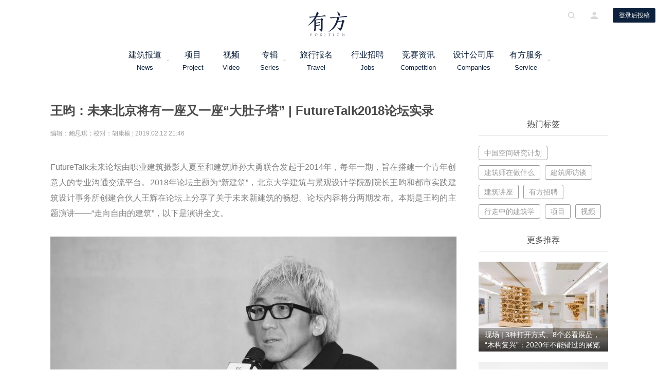

--- FILE ---
content_type: text/html; charset=UTF-8
request_url: https://www.archiposition.com/items/20190212091827
body_size: 23915
content:
<!DOCTYPE html>
<html lang="zh-CN" class="no-js no-svg Lintvo">
<head>
<meta charset="UTF-8">
<meta name="description" content="有方，做最好的建筑文化机构。主要业务包括媒体、旅行、空间研究、策划、策展、出版等。邮件：info@archiposition.com">
<meta name="keywords" content="有方, 有方空间, 建筑旅行, 建筑新闻, 游学旅行, 建筑招聘, 建筑资讯, 招标竞赛, 高品质建筑门户">
<meta name="generator" content="archiposition.com">
<meta name="author" content="Dianzhantech, Lintvo">
<meta http-equiv="X-UA-Compatible" content="IE=edge,chrome=1">
<meta name="application-name" content="有方">
<meta name="apple-mobile-web-app-title" content="有方">
<link rel="icon" type="image/png" href="https://www.archiposition.com/wp-content/themes/youfang/assets/images/favicon.ico">
<link href="https://www.archiposition.com/wp-content/themes/youfang/assets/styles/font-awesome.min.css" rel="stylesheet">
<link href="https://www.archiposition.com/wp-content/themes/youfang/assets/styles/swiper.min.css" rel="stylesheet">
<link href="/wp-content/themes/youfang/assets/styles/iconfont.css" rel="stylesheet">
<link href="/wp-content/themes/youfang/assets/styles/easydropdown.metro.css" rel="stylesheet">
<link href="/wp-content/themes/youfang/assets/styles/fix.css" rel="stylesheet">
<link href="https://www.archiposition.com/wp-content/themes/youfang/assets/css/shareicon.min.css" rel="stylesheet">
<script>(function(html){html.className =html.className.replace(/\bno-js\b/,'js')})(document.documentElement);</script>
<title>王昀：未来北京将有一座又一座“大肚子塔” | FutureTalk2018论坛实录 &#8211; 有方</title>
<link rel='dns-prefetch' href='//www.archiposition.com' />
<link rel='dns-prefetch' href='//s.w.org' />
<script type="text/javascript">window._wpemojiSettings ={"baseUrl":"https:\/\/s.w.org\/images\/core\/emoji\/2.3\/72x72\/","ext":".png","svgUrl":"https:\/\/s.w.org\/images\/core\/emoji\/2.3\/svg\/","svgExt":".svg","source":{"concatemoji":"\/\/www.archiposition.com\/wp-includes\/js\/wp-emoji-release.min.js"}};!function(a,b,c){function d(a){var b,c,d,e,f=String.fromCharCode;if(!k||!k.fillText)return!1;switch(k.clearRect(0,0,j.width,j.height),k.textBaseline="top",k.font="600 32px Arial",a){case"flag":return k.fillText(f(55356,56826,55356,56819),0,0),b=j.toDataURL(),k.clearRect(0,0,j.width,j.height),k.fillText(f(55356,56826,8203,55356,56819),0,0),c=j.toDataURL(),b!==c&&(k.clearRect(0,0,j.width,j.height),k.fillText(f(55356,57332,56128,56423,56128,56418,56128,56421,56128,56430,56128,56423,56128,56447),0,0),b=j.toDataURL(),k.clearRect(0,0,j.width,j.height),k.fillText(f(55356,57332,8203,56128,56423,8203,56128,56418,8203,56128,56421,8203,56128,56430,8203,56128,56423,8203,56128,56447),0,0),c=j.toDataURL(),b!==c);case"emoji4":return k.fillText(f(55358,56794,8205,9794,65039),0,0),d=j.toDataURL(),k.clearRect(0,0,j.width,j.height),k.fillText(f(55358,56794,8203,9794,65039),0,0),e=j.toDataURL(),d!==e}return!1}function e(a){var c=b.createElement("script");c.src=a,c.defer=c.type="text/javascript",b.getElementsByTagName("head")[0].appendChild(c)}var f,g,h,i,j=b.createElement("canvas"),k=j.getContext&&j.getContext("2d");for(i=Array("flag","emoji4"),c.supports={everything:!0,everythingExceptFlag:!0},h=0;h<i.length;h++)c.supports[i[h]]=d(i[h]),c.supports.everything=c.supports.everything&&c.supports[i[h]],"flag"!==i[h]&&(c.supports.everythingExceptFlag=c.supports.everythingExceptFlag&&c.supports[i[h]]);c.supports.everythingExceptFlag=c.supports.everythingExceptFlag&&!c.supports.flag,c.DOMReady=!1,c.readyCallback=function(){c.DOMReady=!0},c.supports.everything||(g=function(){c.readyCallback()},b.addEventListener?(b.addEventListener("DOMContentLoaded",g,!1),a.addEventListener("load",g,!1)):(a.attachEvent("onload",g),b.attachEvent("onreadystatechange",function(){"complete"===b.readyState&&c.readyCallback()})),f=c.source||{},f.concatemoji?e(f.concatemoji):f.wpemoji&&f.twemoji&&(e(f.twemoji),e(f.wpemoji)))}(window,document,window._wpemojiSettings);</script>
<style type="text/css">img.wp-smiley,img.emoji{display:inline !important;border:none !important;box-shadow:none !important;height:1em !important;width:1em !important;margin:0 .07em !important;vertical-align:-0.1em !important;background:none !important;padding:0 !important;}</style>
<link rel='stylesheet' id='twentyseventeen-style-css' href='//www.archiposition.com/wp-content/themes/youfang/style.css?ver=4.8.3' type='text/css' media='all' />
<script type='text/javascript' src='//www.archiposition.com/wp-includes/js/jquery/jquery.js?ver=1.12.4'></script>
<script type='text/javascript' src='//www.archiposition.com/wp-includes/js/jquery/jquery-migrate.min.js?ver=1.4.1'></script>
<meta name="description" content="想让所有人理解建筑师想像中的世界，路漫漫其修远兮。" /><link rel='https://api.w.org/' href='https://www.archiposition.com/wp-json/' />
<link rel="EditURI" type="application/rsd+xml" title="RSD" href="https://www.archiposition.com/xmlrpc.php?rsd" />
<link rel="wlwmanifest" type="application/wlwmanifest+xml" href="https://www.archiposition.com/wp-includes/wlwmanifest.xml" />
<link rel='prev' title='请回答2018，9家上海年轻事务所的年终报告' href='https://www.archiposition.com/items/20190212090046' />
<link rel='next' title='窥视办公室03 | 刘晓都的“秘密花园”' href='https://www.archiposition.com/items/20190213085417' />
<link rel="canonical" href="https://www.archiposition.com/items/20190212091827" />
<link rel='shortlink' href='https://www.archiposition.com/?p=53853' />
<script>var _hmt =_hmt ||[];(function() {var hm =document.createElement("script");hm.src ="https://hm.baidu.com/hm.js?c4c13bdd1ad32cc1f481de31c4ec95ca";var s =document.getElementsByTagName("script")[0];s.parentNode.insertBefore(hm,s);})();</script>
</head>
<body class="items-template-default single single-items postid-53853 has-header-image has-sidebar colors-light">
<div class="yf-header yf-header-default">
<div class="yf-container">
<a href="/"><img src="http://staticimage.archiposition.com/logo.svg" class="yf-menu-logo" alt="有方" /></a>
<div class="yf-header-center" style="width: 840px; margin-left: 230px">
<div class="yf-header-logo">
<a href="/"><img src="http://staticimage.archiposition.com/logo.svg" class="yf-logo" alt="有方" /></a>
<h1 class="display-none" style="display: none;">有方 - 高品质建筑资讯门户</h1>
</div>
<div class="header-menu">
<div class="header-menu-list">
<div class="header-menu-item clearfix">
<a href="/category/4">建筑报道<span>News</span></a>
<i class="icon-drop-down"></i>
<div class="header-dropdown-list">
<a href="/category/1674" class="header-dropdown-item">资讯</a>
<a href="/category/1675" class="header-dropdown-item">项目</a>
<a href="/category/1676" class="header-dropdown-item">人物</a>
<a href="/category/1677" class="header-dropdown-item">深度</a>
<a href="/category/1678" class="header-dropdown-item">旅行</a>
</div>
</div>
<div class="header-menu-item clearfix" style="width: 75px">
<a href="/category/1675">项目<span>Project</span></a>
</div>
<div class="header-menu-item clearfix" style="width: 75px">
<a href="/videos">视频<span>Video</span></a>
</div>
<div class="header-menu-item album clearfix" style="width: 75px">
<a href="/category/9">专辑<span>Series</span></a>
<i class="icon-drop-down"></i>
<div class="header-dropdown-list" style="
                            width: 1260px;
                            left: -472px;
                            padding: 18px;
                            background: rgb(255, 255, 255);">
<div class="album-box">
<a href="/category/1698" class="header-dropdown-item main-item" style="display: inline-block;
                                            width: auto;
                                            text-align: center;
                                            padding: 13px 25px;
                                            margin-right: 13px;
                                            border: 1px solid #595959;
                                            font-size: 14px;
                                            line-height: 1;
                                            height: 42px;">有方讲座</a>
<a href="/category/4096" class="header-dropdown-item main-item" style="display: inline-block;
                                            width: auto;
                                            text-align: center;
                                            padding: 13px 25px;
                                            margin-right: 13px;
                                            border: 1px solid #595959;
                                            font-size: 14px;
                                            line-height: 1;
                                            height: 42px;">经典再读</a>
<a href="/category/4098" class="header-dropdown-item main-item" style="display: inline-block;
                                            width: auto;
                                            text-align: center;
                                            padding: 13px 25px;
                                            margin-right: 13px;
                                            border: 1px solid #595959;
                                            font-size: 14px;
                                            line-height: 1;
                                            height: 42px;">建筑地图</a>
<a href="/category/25" class="header-dropdown-item main-item" style="display: inline-block;
                                            width: auto;
                                            text-align: center;
                                            padding: 13px 25px;
                                            margin-right: 13px;
                                            border: 1px solid #595959;
                                            font-size: 14px;
                                            line-height: 1;
                                            height: 42px;">建筑师在做什么</a>
<a href="/category/1690" class="header-dropdown-item main-item" style="display: inline-block;
                                            width: auto;
                                            text-align: center;
                                            padding: 13px 25px;
                                            margin-right: 13px;
                                            border: 1px solid #595959;
                                            font-size: 14px;
                                            line-height: 1;
                                            height: 42px;">中国建筑摄影师</a>
<a href="/category/4097" class="header-dropdown-item main-item" style="display: inline-block;
                                            width: auto;
                                            text-align: center;
                                            padding: 13px 25px;
                                            margin-right: 13px;
                                            border: 1px solid #595959;
                                            font-size: 14px;
                                            line-height: 1;
                                            height: 42px;">设计酒店</a>
<a href="/category/1689" class="header-dropdown-item main-item" style="display: inline-block;
                                            width: auto;
                                            text-align: center;
                                            padding: 13px 25px;
                                            margin-right: 13px;
                                            border: 1px solid #595959;
                                            font-size: 14px;
                                            line-height: 1;
                                            height: 42px;">中国年轻建筑事务所</a>
<a href="/category/1685" class="header-dropdown-item main-item" style="display: inline-block;
                                            width: auto;
                                            text-align: center;
                                            padding: 13px 25px;
                                            border: 1px solid #595959;
                                            font-size: 14px;
                                            line-height: 1;
                                            height: 42px;">中国空间研究计划</a>
<hr style="border: 0.5px solid #898989; width: 100%; margin: 15px 0 5px 0;" />
<a href="/category/1686" class="header-dropdown-item second-item" style="display: inline-block;
                                            width: auto;
                                            text-align: center;
                                            margin-right: 11px;
                                            padding: 8px 25px;
                                            border: 1px solid #999;
                                            border-radius: 17px;
                                            font-size: 13px;
                                            line-height: 1;
                                            height: 32px;">建筑新力量</a>
<a href="/category/8527" class="header-dropdown-item second-item" style="display: inline-block;
                                            width: auto;
                                            text-align: center;
                                            margin-right: 11px;
                                            padding: 8px 25px;
                                            border: 1px solid #999;
                                            border-radius: 17px;
                                            font-size: 13px;
                                            line-height: 1;
                                            height: 32px;">事务所kù</a>
<a href="/category/4101" class="header-dropdown-item second-item" style="display: inline-block;
                                            width: auto;
                                            text-align: center;
                                            margin-right: 11px;
                                            padding: 8px 25px;
                                            border: 1px solid #999;
                                            border-radius: 17px;
                                            font-size: 13px;
                                            line-height: 1;
                                            height: 32px;">建筑绘</a>
<a href="/category/4168" class="header-dropdown-item second-item" style="display: inline-block;
                                            width: auto;
                                            text-align: center;
                                            margin-right: 11px;
                                            padding: 8px 25px;
                                            border: 1px solid #999;
                                            border-radius: 17px;
                                            font-size: 13px;
                                            line-height: 1;
                                            height: 32px;">沉默的群星</a>
<a href="/category/6259" class="header-dropdown-item second-item" style="display: inline-block;
                                            width: auto;
                                            text-align: center;
                                            margin-right: 11px;
                                            padding: 8px 25px;
                                            border: 1px solid #999;
                                            border-radius: 17px;
                                            font-size: 13px;
                                            line-height: 1;
                                            height: 32px;">金秋野专栏</a>
<a href="/category/4167" class="header-dropdown-item second-item" style="display: inline-block;
                                            width: auto;
                                            text-align: center;
                                            margin-right: 11px;
                                            padding: 8px 25px;
                                            border: 1px solid #999;
                                            border-radius: 17px;
                                            font-size: 13px;
                                            line-height: 1;
                                            height: 32px;">有方 x 丹行道</a>
<a href="/category/4169" class="header-dropdown-item second-item" style="display: inline-block;
                                            width: auto;
                                            text-align: center;
                                            margin-right: 11px;
                                            padding: 8px 25px;
                                            border: 1px solid #999;
                                            border-radius: 17px;
                                            font-size: 13px;
                                            line-height: 1;
                                            height: 32px;">有方 x 一言一吾</a>
<a href="/category/7272" class="header-dropdown-item second-item" style="display: inline-block;
                                            width: auto;
                                            text-align: center;
                                            margin-right: 11px;
                                            padding: 8px 25px;
                                            border: 1px solid #999;
                                            border-radius: 17px;
                                            font-size: 13px;
                                            line-height: 1;
                                            height: 32px;">“我开事务所”</a>
<a href="/category/10344" class="header-dropdown-item second-item" style="display: inline-block;
                                            width: auto;
                                            text-align: center;
                                            margin-right: 11px;
                                            padding: 8px 25px;
                                            border: 1px solid #999;
                                            border-radius: 17px;
                                            font-size: 13px;
                                            line-height: 1;
                                            height: 32px;">张弛 | 建筑师的取景框</a>
<a href="/category/1687" class="header-dropdown-item second-item" style="display: inline-block;
                                            width: auto;
                                            text-align: center;
                                            margin-right: 11px;
                                            padding: 8px 25px;
                                            border: 1px solid #999;
                                            border-radius: 17px;
                                            font-size: 13px;
                                            line-height: 1;
                                            height: 32px;">建筑5分钟</a>
</div>
</div>
</div>
<div class="header-menu-item clearfix" style="width: 100px">
<a href="/category/5">旅行报名<span>Travel</span></a>
</div>
<div class="header-menu-item clearfix" style="width: 100px">
<a href="/category/2">行业招聘<span>Jobs</span></a>
</div>
<div class="header-menu-item clearfix" style="width: 100px">
<a href="/category/5064">竞赛资讯<span>Competition</span></a>
</div>
<div class="header-menu-item clearfix" style="width: 110px">
<a href="/companies">设计公司库<span>Companies</span></a>
</div>
<div class="header-menu-item clearfix" style="width: 100px">
<a href="/service/">有方服务<span>Service</span></a>
<i class="icon-drop-down"></i>
<div class="header-dropdown-list">
<a href="/items/competition" class="header-dropdown-item">招标竞赛组织</a>
<a href="/items/spaceresearch" class="header-dropdown-item">空间研究</a>
<a href="/items/customize" class="header-dropdown-item">旅行定制</a>
<a href="/items/20180525080701" class="header-dropdown-item">策划</a>
<a href="/items/20180530191342" class="header-dropdown-item">策展</a>
<a href="/items/20180527092142" class="header-dropdown-item">图书出版</a>
<a href="/items/jobservice" class="header-dropdown-item">招聘投放</a>
<a href="/items/20180528083806" class="header-dropdown-item">媒体推广</a>
<a href="/items/20180527092602" class="header-dropdown-item">场地租赁</a>
</div>
</div>
</div>
</div>
</div>
<div class="header-opts">
<i class="iconfont icon-search"></i>
<i class="iconfont icon-me"></i>
<button class="button-default button-apply-no">登录后投稿</button>
</div>
</div>
</div>
<div class="yf-modal-container yf-search-container">
<div class="yf-modal-cover"></div>
<div class="yf-modal-content search-wrapper-default">
<i class="iconfont icon-delete modal-close"></i>
<div class="search-wrapper">
<img alt="关闭" src="http://staticimage.archiposition.com/logo.png" class="modal-logo" />
<div class="search-input-wrapper">
<input type="text" name="" placeholder="请输入关键词" class="search-input" maxlength="40"/>
<i class="iconfont icon-search"></i>
</div>
<div class="search-tag">
<div class="search-tag-label">
<i class="icon-tag"></i>
<span>热门标签</span>
</div>
<div class="search-tag-list">
<a class="search-tag-item" href="">
中国空间研究计划 </a>
<a class="search-tag-item" href="">
建筑师在做什么 </a>
<a class="search-tag-item" href="">
建筑师访谈 </a>
<a class="search-tag-item" href="">
建筑讲座 </a>
<a class="search-tag-item" href="">
有方招聘 </a>
<a class="search-tag-item" href="">
行走中的建筑学 </a>
<a class="search-tag-item" href="">
项目 </a>
<a class="search-tag-item" href="">
视频 </a>
</div>
</div>
<div class="search-tab">
<div class="search-tab-list">
<div class="search-tab-item search-tab-item-active">
<span>全部</span>
</div>
<div class="search-tab-item">
<span>文章</span>
</div>
<div class="search-tab-item">
<span>视频</span>
</div>
<div class="search-tab-item">
<span>旅行报名</span>
</div>
<div class="search-tab-item">
<span>招聘信息</span>
</div>
<div class="search-tab-item">
<span>有方服务</span>
</div>
</div>
</div>
<div class="search-filter">
<div class="search-filter-list">
<div class="search-filter-item search-filter-item-active">按发布时间</div>
<div class="search-filter-item">按浏览量</div>
<div class="search-filter-item">按收藏量</div>
</div>
<div class="search-filter-tip">含<span class="search-count"></span>条搜索结果</div>
</div>
<div class="spinner" style="margin-top: 130px;"></div>
<div class="search-result">
<div class="search-article-list">
</div>
<div class="pagination" id="IndexPagination"></div>
<div class="search-result-empty">
<img src="http://staticimage.archiposition.com/no-result%402x.png" alt="暂无数据" />
<p>很抱歉，没有找到 “<span class="search-keyword"></span>” 相关结果</p>
<p>请修改或者尝试其他搜索词</p>
</div>
</div>
</div>
</div>
</div>
<div class="yf-modal-container yf-sign-container">
<div class="yf-modal-cover"></div>
<div class="yf-modal-content">
<i class="iconfont icon-delete modal-close"></i>
<div class="sign-wrapper">
<img src="http://staticimage.archiposition.com/logo.png" class="modal-logo" alt="关闭" />
<div class="sign-tab">
<div class="sign-tab-list">
<div class="sign-tab-item sign-tab-item-active">
<span>登录</span>
</div>
<div class="sign-tab-item">
<span>注册</span>
</div>
</div>
<div class="authorize-tab-list">
<div class="authorize-tab-item authorize-tab-item-active">
<span></span>
</div>
</div>
<div class="sign-content-list">
<div class="sign-content-item">
<div class="sign-input-box signin-phone-box">
<div class="sign-input-wrapper">
<i class="iconfont icon-account"></i>
<input type="text" name="" placeholder="用户名/手机号码" />
</div>
<div class="input-error"></div>
</div>
<div class="sign-input-box signin-password-box">
<div class="sign-input-wrapper">
<i class="iconfont icon-key"></i>
<input type="password" name="" placeholder="密码" />
</div>
<div class="input-error"></div>
</div>
<div class="sign-forget-psw">忘记密码</div>
<div class="button-default button-sign button-signup">立即登录</div>
<div class="sign-ways">
<div class="sign-ways-text">其他登录方式</div>
<div class="sign-ways-list">
<div class="sign-ways-item">
<i class="iconfont icon-weibo"></i>
</div>
<div class="sign-ways-item">
<i class="iconfont icon-wechat"></i>
</div>
<div class="sign-ways-item">
<i class="iconfont icon-qq"></i>
</div>
</div>
</div>
</div>
<div class="sign-content-item">
<div class="sign-input-box sign-input-error">
<div class="sign-input-wrapper">
<select class="sign-select dropdown" id="signSelect" data-settings='{"cutOff":7}'>
<option value="86" selected="selected" label="香港 (+852)">中国大陆(+86)</option>
<option value="852" label="香港 (+852)">香港 (+852)</option>
<option value="853" label="澳门 (+853)">澳门 (+853)</option>
<option value="886" label="台湾 (+886)">台湾 (+886)</option>
<option value="60" label="马来西亚 (+60)">马来西亚 (+60)</option>
<option value="63" label="菲律宾 (+63)">菲律宾 (+63)</option>
<option value="65" label="新加坡 (+65)">新加坡 (+65)</option>
<option value="66" label="泰国 (+66)">泰国 (+66)</option>
<option value="81" label="日本 (+81)">日本 (+81)</option>
<option value="82" label="韩国 (+82)">韩国 (+82)</option>
<option value="91" label="印度 (+91)">印度 (+91)</option>
<option value="7" label="俄罗斯 (+7)">俄罗斯 (+7)</option>
<option value="30" label="希腊 (+30)">希腊 (+30)</option>
<option value="31" label="荷兰 (+31)">荷兰 (+31)</option>
<option value="34" label="西班牙 (+34)">西班牙 (+34)</option>
<option value="41" label="瑞士 (+41)">瑞士 (+41)</option>
<option value="45" label="丹麦 (+45)">丹麦 (+45)</option>
<option value="46" label="瑞典 (+46)">瑞典 (+46)</option>
<option value="47" label="挪威 (+47)">挪威 (+47)</option>
<option value="351" label="葡萄牙 (+351)">葡萄牙 (+351)</option>
<option value="61" label="澳大利亚 (+61)">澳大利亚 (+61)</option>
<option value="64" label="新西兰 (+64)">新西兰 (+64)</option>
<option value="1" label="美国 (+1)">美国 (+1)</option>
<option value="1" label="加拿大 (+1)">加拿大 (+1)</option>
<option value="44" label="英国 (+44)">英国 (+44)</option>
<option value="49" label="德国 (+49)">德国 (+49)</option>
<option value="39" label="意大利 (+39)">意大利 (+39)</option>
<option value="33" label="法国 (+33)">法国 (+33)</option>
<option value="52" label="墨西哥 (+52)">墨西哥 (+52)</option>
<option value="54" label="阿根廷 (+54)">阿根廷 (+54)</option>
<option value="55" label="巴西 (+55)">巴西 (+55)</option>
</select>
</div>
</div>
<div class="sign-input-box sign-phone-box">
<div class="sign-input-wrapper">
<i class="iconfont icon-account"></i>
<input class="sign-phone" type="text" name="" placeholder="手机号码" />
</div>
<div class="input-error"></div>
</div>
<div class="sign-input-box sign-code-box">
<div class="sign-input-wrapper sign-code-wrapper">
<input class="sign-code" type="text" name="" placeholder="验证码" />
<button class="button-default button-get-code get-signup-code">获取验证码</button>
</div>
<div class="input-error"></div>
</div>
<div class="sign-input-box sign-pass-box">
<div class="sign-input-wrapper">
<i class="iconfont icon-key"></i>
<input class="password" type="password" name="" placeholder="输入密码" />
</div>
<div class="input-error"></div>
</div>
<div class="sign-input-box sign-confirm-box">
<div class="sign-input-wrapper">
<i class="iconfont icon-key"></i>
<input class="confirm" type="password" name="" placeholder="确认密码" />
</div>
<div class="input-error"></div>
</div>
<div class="button-default button-sign button-signin">立即注册</div>
</div>
<div class="auth-back">返回</div>
</div>
</div>
<div class="forget-psw-tab">
<div class="forget-tab-list">
<div class="forget-tab-item sign-tab-item-active">
<span>忘记密码</span>
</div>
</div>
<div class="forget-psw-content">
<div class="sign-input-box sign-input-error">
<div class="sign-input-wrapper">
<select class="sign-select dropdown" data-settings='{"cutOff":7}'>
<option value="86" selected="selected" label="中国大陆(+86)">中国大陆(+86)</option>
<option value="852" label="香港 (+852)">香港 (+852)</option>
<option value="853" label="澳门 (+853)">澳门 (+853)</option>
<option value="886" label="台湾 (+886)">台湾 (+886)</option>
<option value="60" label="马来西亚 (+60)">马来西亚 (+60)</option>
<option value="63" label="菲律宾 (+63)">菲律宾 (+63)</option>
<option value="65" label="新加坡 (+65)">新加坡 (+65)</option>
<option value="66" label="泰国 (+66)">泰国 (+66)</option>
<option value="81" label="日本 (+81)">日本 (+81)</option>
<option value="82" label="韩国 (+82)">韩国 (+82)</option>
<option value="91" label="印度 (+91)">印度 (+91)</option>
<option value="7" label="俄罗斯 (+7)">俄罗斯 (+7)</option>
<option value="30" label="希腊 (+30)">希腊 (+30)</option>
<option value="31" label="荷兰 (+31)">荷兰 (+31)</option>
<option value="34" label="西班牙 (+34)">西班牙 (+34)</option>
<option value="41" label="瑞士 (+41)">瑞士 (+41)</option>
<option value="45" label="丹麦 (+45)">丹麦 (+45)</option>
<option value="46" label="瑞典 (+46)">瑞典 (+46)</option>
<option value="47" label="挪威 (+47)">挪威 (+47)</option>
<option value="351" label="葡萄牙 (+351)">葡萄牙 (+351)</option>
<option value="61" label="澳大利亚 (+61)">澳大利亚 (+61)</option>
<option value="64" label="新西兰 (+64)">新西兰 (+64)</option>
<option value="1" label="美国 (+1)">美国 (+1)</option>
<option value="1" label="加拿大 (+1)">加拿大 (+1)</option>
<option value="44" label="英国 (+44)">英国 (+44)</option>
<option value="49" label="德国 (+49)">德国 (+49)</option>
<option value="39" label="意大利 (+39)">意大利 (+39)</option>
<option value="33" label="法国 (+33)">法国 (+33)</option>
<option value="52" label="墨西哥 (+52)">墨西哥 (+52)</option>
<option value="54" label="阿根廷 (+54)">阿根廷 (+54)</option>
<option value="55" label="巴西 (+55)">巴西 (+55)</option>
</select>
</div>
</div>
<div class="sign-input-box forget-phone-box">
<div class="sign-input-wrapper">
<i class="iconfont icon-phone"></i>
<input type="text" name="" placeholder="手机号码" />
</div>
<div class="input-error"></div>
</div>
<div class="sign-input-box forget-code-box">
<div class="sign-input-wrapper sign-code-wrapper">
<input type="text" name="" placeholder="验证码" />
<button class="button-default button-get-code get-forget-code">获取验证码</button>
</div>
<div class="input-error"></div>
</div>
<div class="sign-input-box forget-password-box">
<div class="sign-input-wrapper">
<i class="iconfont icon-key"></i>
<input type="password" name="password" placeholder="输入密码" />
</div>
<div class="input-error"></div>
</div>
<div class="sign-input-box forget-confirm-box">
<div class="sign-input-wrapper">
<i class="iconfont icon-key"></i>
<input type="password" name="" placeholder="确认密码" />
</div>
<div class="input-error"></div>
</div>
<div class="button-default button-sign button-reset">确认修改</div>
<div class="forget-psw-back">返回</div>
</div>
</div>
<div class="authorize-tab">
<div class="authorize-opes">
<div class="authorize-tab-list">
<div class="authorize-tab-item authorize-tab-item-active">
<span>请登录需要关联的有方账号</span>
</div>
</div>
<div class="authorize-content">
<div class="authorize-avatar-wrapper">
<img src="" class="authorize-avatar" alt="">
<div class="authorize-avatar-cover"></div>
</div>
<div class="button-default button-bind">关联新账号</div>
<div class="authorize-bind-text">关联已有账号</div>
</div>
</div>
</div>
</div>
</div>
</div>
<style>.service-tab-item{white-space:nowrap;overflow:hidden;text-overflow:ellipsis;}.detail-content .p1{min-height:30px;}</style>
<div class="detail-container post-detail" data-id="53853">
<div class="detail-left rich-text">
<div class="detail-content">
<h1 class="user-content-item" style="display: none;">王昀：未来北京将有一座又一座“大肚子塔” | FutureTalk2018论坛实录</h1>
<div class="detail-title">王昀：未来北京将有一座又一座“大肚子塔” | FutureTalk2018论坛实录</div>
<div class="detail-tip">
编辑：鲍思琪；校对：胡康榆 |
2019.02.12 21:46
</div>
<p class="p1"><span style="color: #808080;">FutureTalk未来论坛由职业建筑摄影人夏至和建筑师孙大勇联合发起于2014年，每年一期，旨在搭建一个青年创意人的专业沟通交流平台。2018年论坛主题为“新建筑”，北京大学建筑与景观设计学院副院长王昀和都市实践建筑设计事务所创建合伙人王辉在论坛上分享了关于未来新建筑的畅想。论坛内容将分两期发布。本期是王昀的主题演讲——“走向自由的建筑”，以下是演讲全文。</span></p><p class="p1">&nbsp;</p><figure id="attachment_53855" style="width: 1080px" class="wp-caption aligncenter"><img class="wp-image-53855 size-full" src="https://image.archiposition.com/2019/02/1-2.jpg" alt="" width="1080" height="720" /><figcaption class="wp-caption-text">王昀</figcaption></figure><p class="p1">&nbsp;</p><p class="p1"><img class="aligncenter size-full wp-image-53856" src="https://image.archiposition.com/2019/02/2-2.jpg" alt="" width="1080" height="95" /></p><p class="p1">&nbsp;</p><p class="p1">“走向自由的建筑”是我前几年一直在讲的主题。为什么要提自由？因为<strong>建筑本身特别不自由。</strong></p><p class="p1">&nbsp;</p><p class="p1">上学的时候，我们遇到的第一个问题是关于建造的。我们需要把房子盖起来，坚固、美观、实用——几千年来，人类一直无法解决这个问题，这与技术非常相关。</p><p class="p1">&nbsp;</p><p class="p1">到了今天，如果技术不是问题，“银子”不是问题，家里人口越来越少，面积也不是问题，未来建筑应该怎么样呢？我觉得最重要的不是“新”，而是“自由”，所以才把演讲主题定为“走向自由的建筑”。</p><p class="p1">&nbsp;</p><figure id="attachment_53857" style="width: 1080px" class="wp-caption aligncenter"><img class="wp-image-53857 size-full" src="https://image.archiposition.com/2019/02/3-2.jpg" alt="" width="1080" height="719" /><figcaption class="wp-caption-text">王昀，论坛现场</figcaption></figure><p class="p1">要想自由，就需要人的心态和观念发生转变。虽然我已经学了十几年建筑设计——本科四年、研究生三年、博士四年——又自己摸索了很长时间，但在我看来，<strong>建筑就是人的一种本能，</strong>只不过这个本能后来被一些职业人士抓到手里，背上了沉重的包袱，变成必须考一级、二级资格证，或者必须经过四到五年本科教育才能设计建筑。这和我的建筑观点不太一样。</p><p class="p1">&nbsp;</p><p class="p1">文艺复兴开始的时候，建筑师这个职业就出现了。而一旦有了设计，就有了靠画图赚钱的人，图纸也越画越复杂。但我们去看聚落的时候，发现老百姓盖的房子比城里设计师设计的好100倍、1000倍。所以我说建筑是人的本能。</p><p class="p1">&nbsp;</p><p class="p1">但既然我们现在已经有了建筑师这个职业，怎样让建筑师没有那么多包袱呢？其实建筑设计非常简单，大家听我讲了以后，回去估计都会做了。</p><p class="p1">&nbsp;</p><p class="p1"><img class="aligncenter size-full wp-image-53858" src="https://image.archiposition.com/2019/02/4-2.jpg" alt="" width="1080" height="95" /></p><p class="p1">&nbsp;</p><p class="p1">建筑是什么？就是一个天棚加四周的围墙。</p><p class="p1">&nbsp;</p><p class="p1">我们到野外春游，经常会带一块塑料布。把布往地上一铺，这个区间就是你的了，再把吃的放上面，就可以和朋友聚会了。如果下雨怎么办？找几根棍子，把布往空中一支，人在底下一呆，不就是亭子吗？要是想把地方占完，就在四周再围个塑料布，房子就搭成了。</p><p class="p1">&nbsp;</p><p class="p1"><strong>建筑其实就这么简单：划一块地，竖一个墙。</strong>至于这里是不是有柱子、墙有多厚，和建筑没有任何关系，那是结构工程师干的事，他们会告诉你这个柱子应该有多粗、怎么设计才美观。</p><p class="p1">&nbsp;</p><figure id="attachment_53859" style="width: 1080px" class="wp-caption aligncenter"><img class="wp-image-53859 size-full" src="https://image.archiposition.com/2019/02/5-2.jpg" alt="" width="1080" height="719" /><figcaption class="wp-caption-text">王昀，论坛现场</figcaption></figure><p class="p1">有人会问，如何把墙砌起来？但这和建筑师也无关。把钱留给施工单位，让人家去赚吧。建筑师不要太贪心了，能干的事就是在图上画个圈、盖上盖，做个空间。</p><p class="p1">&nbsp;</p><p class="p1">美术基础好的人画的圈很漂亮，盖的盖也很美；美术基础不好的人，画出来就很恶心。虽然从美学和空间的角度来看，可以区分设计的高下，但画不好不要紧，有人会帮你的。<strong>建筑师只要用自由的眼睛、自由的视野、自由的思想在周边寻找任何东西，再让它成为</strong><strong>建筑。</strong></p><p class="p1">&nbsp;</p><p class="p1">接下来我要谈的就是如何通过不同的角度和方法创作建筑。</p><p class="p1">&nbsp;</p><p class="p1">首先是音乐与建筑的关联。</p><p class="p1">&nbsp;</p><p class="p1"><img class="aligncenter size-full wp-image-53860" src="https://image.archiposition.com/2019/02/6-2.jpg" alt="" width="1080" height="95" /></p><p class="p1">&nbsp;</p><p class="p1">大家都知道，建筑是凝固的音乐，音乐是流动的建筑，所以我们弄明白“音乐是如何凝固的”就变得很重要了。</p><p class="p1">&nbsp;</p><p class="p1">贝多芬那个时代没有录音机，他作了一首曲子，就用五线谱写在纸上，这就是“凝固的音乐”。把五线谱交给小提琴手、钢琴手完美诠释，音乐家要表达的世界就“解冻”了。<strong>音乐家写五线谱，做建筑的人画图。</strong>而指挥家在建筑界就是工头、工长，说这个房子这样不行，技术还要稍微好点，小提琴声别大了，低一点。</p><p class="p1">&nbsp;</p><p class="p1">既然音乐在五线谱上凝固了，那我们把谱子上的点线面抽取出来，通过建筑的语言表达，空间就有了。看看这些“墙”的间距和空间，你们难道没有想像吗？说它是工厂，是商场都可以。</p><p class="p1">&nbsp;</p><p class="p1"><img class="aligncenter size-full wp-image-53861" src="https://image.archiposition.com/2019/02/7-2.jpg" alt="" width="1080" height="692" /></p><figure id="attachment_53862" style="width: 1080px" class="wp-caption aligncenter"><img class="wp-image-53862 size-full" src="https://image.archiposition.com/2019/02/8-2.jpg" alt="" width="1080" height="710" /><figcaption class="wp-caption-text">乐谱中的建筑</figcaption></figure><p class="p1">&nbsp;</p><p class="p1">我在这里又找了个乐谱，把音乐家的空间做出来看看。这种点线面的关系，墙和空间的走向，真的已经达到顶级建筑师的水准了。我们从中抽取线元素，得到了一个美术馆的平面，甚至连展板、结构、中间一层层的办公室都有了。它还有大小不同的展览空间，可以让人从不同地方走进去。</p><p class="p1">&nbsp;</p><p class="p1"><img class="aligncenter size-full wp-image-53863" src="https://image.archiposition.com/2019/02/9-2.jpg" alt="" width="1028" height="783" /></p><p class="p1"><img class="aligncenter size-full wp-image-53864" src="https://image.archiposition.com/2019/02/10-2.jpg" alt="" width="1080" height="683" /></p><figure id="attachment_53865" style="width: 1080px" class="wp-caption aligncenter"><img class="wp-image-53865 size-full" src="https://image.archiposition.com/2019/02/11-2.jpg" alt="" width="1080" height="701" /><figcaption class="wp-caption-text">乐谱中的建筑</figcaption></figure><p class="p1">这里又是一个乐谱，不是我设计的，也用不着设计师，在座各位回去找一张乐谱勾一勾就行了。我们缺的是什么？钱。如果各位有投资，明天盖起来，这个房子就是顶级的作品。</p><p class="p1">&nbsp;</p><p class="p1"><img class="aligncenter size-full wp-image-53866" src="https://image.archiposition.com/2019/02/12-2.jpg" alt="" width="1080" height="678" /></p><figure id="attachment_53867" style="width: 1080px" class="wp-caption aligncenter"><img class="wp-image-53867 size-full" src="https://image.archiposition.com/2019/02/13-2.jpg" alt="" width="1080" height="656" /><figcaption class="wp-caption-text">乐谱中的建筑</figcaption></figure><p class="p1">这是我最喜欢的建筑。大家不要把它看成“一个”，而是一组建筑、一座城市、一个村落。我们的“美丽乡村”如果盖成这样，谁敢说不美丽？没有人设计出这样的建筑，但它很简单。</p><p class="p1">&nbsp;</p><figure id="attachment_53868" style="width: 1080px" class="wp-caption aligncenter"><img class="wp-image-53868 size-full" src="https://image.archiposition.com/2019/02/14-2.jpg" alt="" width="1080" height="678" /><figcaption class="wp-caption-text">有“乐感”的建筑</figcaption></figure><p class="p1">这种空间没有任何毛病，却不是我们多么努力就能弄出来的，为什么？因为它们是音乐家特有的，建筑师只能向他们学习，建筑设计才会做好。<strong>创造出不用耳朵听的乐感，这是我们建筑师要追求的目标。</strong></p><p class="p1">&nbsp;</p><p class="p1">当然，建筑所谓的韵律、重复，古典法则也一直在追求，比如柱廊，就是乐感很简单的表现。宽宽窄窄，看上去就是音乐。</p><p class="p1">&nbsp;</p><figure id="attachment_53870" style="width: 1080px" class="wp-caption aligncenter"><img class="wp-image-53870 size-full" src="https://image.archiposition.com/2019/02/16-2.jpg" alt="" width="1080" height="810" /><figcaption class="wp-caption-text">音乐家萨蒂的家</figcaption></figure><p class="p1">这是法国一位非常前卫的音乐家萨蒂的家，来自我当年参加的设计竞赛。上学的时候老师说，建筑师必须满足业主的需求，但老人家一九二几年就不在了，他怎么会知道我设计的房子符不符合他的要求？所以，这个东西不能我做，必须是萨蒂自己做。而萨蒂做的，就是音乐和建筑的关联。</p><p class="p1">&nbsp;</p><figure id="attachment_53871" style="width: 1080px" class="wp-caption aligncenter"><img class="wp-image-53871 size-full" src="https://image.archiposition.com/2019/02/17-2.jpg" alt="" width="1080" height="800" /><figcaption class="wp-caption-text">萨蒂的乐谱</figcaption></figure><p class="p1">这个乐谱来自萨蒂做的曲子，所以这些空间就是萨蒂的音乐空间，我把它做起来了。别人看世界是二维的，建筑师看世界是三维、四维的。幸亏我不懂五线谱，才一眼就觉得这是平面图。房子直接就立起来了，萨蒂的家完成了。</p><p class="p1">&nbsp;</p><p class="p1">萨蒂的家有一个衣帽间，到了这里是厨房，里面还有卧室和卫生间。因为他和艺术家有交往，所以我还弄了几个画廊。这个项目应该是四五年前在大兴盖起来了。</p><p class="p1">&nbsp;</p><p class="p1"><img class="aligncenter size-full wp-image-53872" src="https://image.archiposition.com/2019/02/18-2.jpg" alt="" width="1080" height="797" /></p><figure id="attachment_53873" style="width: 784px" class="wp-caption aligncenter"><img class="wp-image-53873 size-full" src="https://image.archiposition.com/2019/02/19-2.jpg" alt="" width="784" height="834" /><figcaption class="wp-caption-text">由萨蒂乐谱而来的建筑设计</figcaption></figure><figure id="attachment_53875" style="width: 1080px" class="wp-caption aligncenter"><img class="wp-image-53875 size-full" src="https://image.archiposition.com/2019/02/21-1.jpg" alt="" width="1080" height="810" /><figcaption class="wp-caption-text">萨蒂的家建成后</figcaption></figure><p class="p1">建筑就是一个尺度。同样的平面做成这么高是一种感觉，再高20米，空间感就不一样了。比如这两面墙之间的距离我就做不出来，只有萨蒂能做，所以我坚决“投降”。房子盖好之后，比我之前仔细推敲的东西更有格外不同的魅力。</p><p class="p1">&nbsp;</p><p class="p1"><img class="aligncenter size-full wp-image-53877" src="https://image.archiposition.com/2019/02/23-1.jpg" alt="" width="1080" height="810" /></p><figure id="attachment_53878" style="width: 1080px" class="wp-caption aligncenter"><img class="wp-image-53878 size-full" src="https://image.archiposition.com/2019/02/24-1.jpg" alt="" width="1080" height="810" /><figcaption class="wp-caption-text">墙与墙的空间感</figcaption></figure><p class="p1"><img class="img_loading" src="[data-uri]" crossorigin="anonymous" data-backh="49" data-backw="556" data-before-oversubscription-url="https://mmbiz.qpic.cn/mmbiz_jpg/zf81ZjaKQteHp4HCdY5oXtdCyaBfuwKhBseiaicP6wnwPqLjsKwibvak9GPWOTVROZ9BryYl70K9EkUELbnPLqCLw/0?wx_fmt=jpeg" data-copyright="0" data-oversubscription-url="http://mmbiz.qpic.cn/mmbiz_jpg/zf81ZjaKQteHp4HCdY5oXtdCyaBfuwKhKWNialAAoZcXjQsvzdsZmKRmic1Zwdbcqib6nVtMwuiafwUsF6AHv41uCA/0?wx_fmt=jpeg" data-ratio="0.08828125" data-s="300,640" data-src="https://mmbiz.qpic.cn/mmbiz_jpg/zf81ZjaKQteHp4HCdY5oXtdCyaBfuwKhKWNialAAoZcXjQsvzdsZmKRmic1Zwdbcqib6nVtMwuiafwUsF6AHv41uCA/640?wx_fmt=jpeg" data-type="jpeg" data-w="1280" /></p><p class="p1"><img class="aligncenter size-full wp-image-53879" src="https://image.archiposition.com/2019/02/25-1.jpg" alt="" width="1080" height="95" /></p><p class="p1">&nbsp;</p><p class="p1">下面我说一下书法和建筑的关系。中国几千年不变的是汉字。汉字讲空间，很多理论都从文字中来。</p><p class="p1">&nbsp;</p><p class="p1">这个字念“国”，这个字念什么？啥都不是。<strong>你们太认识汉字了，一看就理解，不可能创新，会变成一对一的反馈。</strong>即使不作为汉字使用，我们还可以从汉字中找到空间和美的意义。</p><p class="p1"><img class="img_loading" src="[data-uri]" crossorigin="anonymous" data-backh="365" data-backw="507" data-before-oversubscription-url="https://mmbiz.qpic.cn/mmbiz_jpg/zf81ZjaKQteHp4HCdY5oXtdCyaBfuwKh3J5GU9lSa98OianZgbSVtGXE6Y9NneohJRViaKVcVJVkAbmSMwHggbnw/0?wx_fmt=jpeg" data-copyright="0" data-cropselx1="109" data-cropselx2="398" data-cropsely1="0" data-cropsely2="365" data-ratio="0.7203525641025641" data-s="300,640" data-src="https://mmbiz.qpic.cn/mmbiz_jpg/zf81ZjaKQteHp4HCdY5oXtdCyaBfuwKh3J5GU9lSa98OianZgbSVtGXE6Y9NneohJRViaKVcVJVkAbmSMwHggbnw/640?wx_fmt=jpeg" data-type="jpeg" data-w="1248" /></p><figure id="attachment_53880" style="width: 1080px" class="wp-caption aligncenter"><img class="wp-image-53880 size-full" src="https://image.archiposition.com/2019/02/26-1.jpg" alt="" width="1080" height="778" /><figcaption class="wp-caption-text">“国”和不是“国”的汉字形体</figcaption></figure><p class="p1">我为国家美术馆做的设计很简单，就是把“国”字立起来了。他们按照我的想法做，形成的空间很棒。我还做了一个内蒙古档案馆，5层大楼，极漂亮。这里真的不用设计，装上楼梯就行了。</p><p class="p1">&nbsp;</p><figure id="attachment_53881" style="width: 1080px" class="wp-caption aligncenter"><img class="wp-image-53881 size-full" src="https://image.archiposition.com/2019/02/27-1.jpg" alt="" width="1080" height="655" /><figcaption class="wp-caption-text">“国”的建筑形态</figcaption></figure><p class="p1">大家看这个空间，来自张旭的“肚疼帖”，也就是肚子疼的时候写的帖。它这样一拼，看上去非常现代艺术，似乎已经和书法没关系了，而我把它再一拼，就形成了空间。</p><p class="p1">&nbsp;</p><p class="p1"><img class="aligncenter size-full wp-image-53882" src="https://image.archiposition.com/2019/02/28-1.jpg" alt="" width="1080" height="673" /></p><p class="p1"><img class="aligncenter size-full wp-image-53883" src="https://image.archiposition.com/2019/02/29-1.jpg" alt="" width="1080" height="654" /></p><figure id="attachment_53884" style="width: 1080px" class="wp-caption aligncenter"><img class="wp-image-53884 size-full" src="https://image.archiposition.com/2019/02/30-1.jpg" alt="" width="1080" height="618" /><figcaption class="wp-caption-text">“肚疼帖”的建筑形态</figcaption></figure><p class="p1">铜川还有一个城市规划馆，发了任务书，说要反映当地特色，既能让人看到现代的意象表达传统的精神，还要有地域性。我想了半天，办法很简单。全国只有这么一个铜川，没有第二个，而在历史上，它还叫潼关，所以立起来就是“铜关川”。</p><p class="p1">&nbsp;</p><p class="p1"><img class="aligncenter size-full wp-image-53885" src="https://image.archiposition.com/2019/02/31-1.jpg" alt="" width="1080" height="713" /></p><figure id="attachment_53886" style="width: 1080px" class="wp-caption aligncenter"><img class="wp-image-53886 size-full" src="https://image.archiposition.com/2019/02/32-1.jpg" alt="" width="1080" height="658" /><figcaption class="wp-caption-text">堆叠的汉字</figcaption></figure><p class="p1">你需要空间联系就加个楼梯，哪里不行，就竖个电梯。有本事的人做好看点，没本事的人做难看点，但也不是不能用。最后这个立面做的太漂亮，是我始料未及的。很多人说特别羡慕学艺术的朋友，可是设计其实没那么难。</p><p class="p1">&nbsp;</p><figure id="attachment_53887" style="width: 1080px" class="wp-caption aligncenter"><img class="wp-image-53887 size-full" src="https://image.archiposition.com/2019/02/33-1.jpg" alt="" width="1080" height="810" /><figcaption class="wp-caption-text">王昀</figcaption></figure><p class="p1">&nbsp;</p><p class="p1"><img class="aligncenter size-full wp-image-53888" src="https://image.archiposition.com/2019/02/34-1.jpg" alt="" width="1080" height="95" /></p><p class="p1">&nbsp;</p><p class="p1">第三点，谈园林和建筑。</p><p class="p1">&nbsp;</p><p class="p1">有人说，中国老一辈一直在搞园林现代化，从50年代就开始追求了。但我认为，采用和古人同样的角度，材料换现代的，你就能瞬间实现园林现代化。</p><p class="p1">&nbsp;</p><p class="p1">比如把这里的斜坡屋顶去掉，换上现代材料，空间就保留下来了，园林现代化就有了，而我什么都没做。你在这里种上树就是现代园林，不种树就是现代建筑。</p><p class="p1">&nbsp;</p><figure id="attachment_53889" style="width: 1080px" class="wp-caption aligncenter"><img class="wp-image-53889 size-full" src="https://image.archiposition.com/2019/02/35-1.jpg" alt="" width="1080" height="627" /><figcaption class="wp-caption-text">园林现代化</figcaption></figure><p class="p1">我们用现代的方式把园林全做了一遍，做完后我体会到，<strong>中国的园林是一堆小细柱子。</strong>它们可以让空间变得丰富，这是传统园林在现代化过程中找到的。</p><p class="p1">&nbsp;</p><figure id="attachment_53890" style="width: 1080px" class="wp-caption aligncenter"><img class="wp-image-53890 size-full" src="https://image.archiposition.com/2019/02/36-1.jpg" alt="" width="1080" height="727" /><figcaption class="wp-caption-text">园林中的小柱子</figcaption></figure><p class="p1">世俗化就是现代化。中国现在已经到了月球的背面，不久，这样的建筑也可以实现，没那么难。如果能形成聚落式、空间式、廊式的建筑，就太漂亮了。</p><p class="p1"><img class="img_loading" src="[data-uri]" crossorigin="anonymous" data-backh="318" data-backw="532" data-before-oversubscription-url="http://mmbiz.qpic.cn/mmbiz_jpg/zf81ZjaKQteHp4HCdY5oXtdCyaBfuwKhQpBNOb6Po7Bib8UFt0bBZ4GXTmpuLRliaqsGiajntibBUtUiccE77st5JgQ/0?wx_fmt=jpeg" data-croporisrc="https://mmbiz.qpic.cn/mmbiz_jpg/zf81ZjaKQteHp4HCdY5oXtdCyaBfuwKhxuOcUTA7mwpqoGvDsoVZBmBeCiciamHC3q2ViaJqD4OkFtQ0LzxGTBI0A/0?wx_fmt=jpeg" data-cropx1="27.62589928057554" data-cropx2="1252.3741007194244" data-cropy1="135.8273381294964" data-cropy2="867.9136690647482" data-ratio="0.5975510204081632" data-s="300,640" data-src="https://mmbiz.qpic.cn/mmbiz_jpg/zf81ZjaKQteHp4HCdY5oXtdCyaBfuwKhQpBNOb6Po7Bib8UFt0bBZ4GXTmpuLRliaqsGiajntibBUtUiccE77st5JgQ/640?wx_fmt=jpeg" data-type="jpeg" data-w="1225" /></p><p class="p1"><img class="aligncenter size-full wp-image-53891" src="https://image.archiposition.com/2019/02/37-1.jpg" alt="" width="1080" height="645" /></p><p class="p1"><img class="aligncenter size-full wp-image-53892" src="https://image.archiposition.com/2019/02/38-1.jpg" alt="" width="1080" height="655" /></p><p class="p1"><img class="aligncenter size-full wp-image-53893" src="https://image.archiposition.com/2019/02/39-1.jpg" alt="" width="1080" height="699" /></p><figure id="attachment_53894" style="width: 1080px" class="wp-caption aligncenter"><img class="wp-image-53894 size-full" src="https://image.archiposition.com/2019/02/40-1.jpg" alt="" width="1080" height="694" /><figcaption class="wp-caption-text">月球上的建筑</figcaption></figure><p class="p1">&nbsp;</p><p class="p1"><img class="aligncenter size-full wp-image-53895" src="https://image.archiposition.com/2019/02/41-1.jpg" alt="" width="1080" height="95" /></p><p class="p1">&nbsp;</p><p class="p1">第四点，我们谈生活用品和建筑。垃圾都能变建筑。</p><p class="p1">&nbsp;</p><p class="p1"><img class="aligncenter size-full wp-image-53896" src="https://image.archiposition.com/2019/02/42-1.jpg" alt="" width="1080" height="689" /></p><p class="p1"><img class="aligncenter size-full wp-image-53897" src="https://image.archiposition.com/2019/02/43-1.jpg" alt="" width="1080" height="693" /></p><figure id="attachment_53898" style="width: 1080px" class="wp-caption aligncenter"><img class="wp-image-53898 size-full" src="https://image.archiposition.com/2019/02/44-1.jpg" alt="" width="1080" height="694" /><figcaption class="wp-caption-text">由录音机到建筑</figcaption></figure><p class="p1">这是原来的小磁带录音机，很漂亮。把这种空间盖起来是可以的，用钢板敲出来就行。</p><p class="p1">&nbsp;</p><figure id="attachment_53899" style="width: 1080px" class="wp-caption aligncenter"><img class="wp-image-53899 size-full" src="https://image.archiposition.com/2019/02/45.jpg" alt="" width="1080" height="686" /><figcaption class="wp-caption-text">新世纪传媒中心</figcaption></figure><p class="p1">这是我20年前设计的世纪传媒大厦，一直没有找到合适的甲方。场地当时在北京二环路边上，而二环路还没有架起来。</p><p class="p1">&nbsp;</p><p class="p1">未来北京的四合院全部会恢复，有很多建筑师参与这项工作，我认为特别好，也表现的特别积极。我希望将来能把周边建筑全拆掉，弄成这个样子。</p><p class="p1">&nbsp;</p><p class="p1"><img class="aligncenter size-full wp-image-53900" src="https://image.archiposition.com/2019/02/46.jpg" alt="" width="1080" height="695" /></p><figure id="attachment_53901" style="width: 1080px" class="wp-caption aligncenter"><img class="wp-image-53901 size-full" src="https://image.archiposition.com/2019/02/47.jpg" alt="" width="1080" height="683" /><figcaption class="wp-caption-text">大剧院</figcaption></figure><p class="p1">再来看我设计的国家大剧院。这是录像带的磁头。在座各位都是新人，没有经历过那个时代。但这个大堂很漂亮，光线照进来很美。</p><p class="p1">&nbsp;</p><p class="p1"><img class="aligncenter size-full wp-image-53902" src="https://image.archiposition.com/2019/02/48.jpg" alt="" width="1080" height="688" /></p><figure id="attachment_53903" style="width: 1080px" class="wp-caption aligncenter"><img class="wp-image-53903 size-full" src="https://image.archiposition.com/2019/02/49.jpg" alt="" width="1080" height="692" /><figcaption class="wp-caption-text">未来城</figcaption></figure><p class="p1">这是未来城，900米高，容纳60万人生活。将来北京会有一座又一座“大肚子塔”，直升飞机像苍蝇一样飞过来，直接落在上面，人们每天就这样上下班。把科技、人文以及所有的东西都融合进一体化、集约化的大城市以后，周边可以全部是绿化。</p><p class="p1">&nbsp;</p><p class="p1">所以<strong>设计其实很简单，建筑也很简单。不简单的是，谁掏钱给你干，谁住进来，谁给你地。</strong>而想让所有的人理解我们建筑师想像中的世界，路漫漫其修远兮。</p><p class="p1">&nbsp;</p><p class="p1">今天我说的这一切，指的是150年后的场景。未来就在脚下。</p><p class="p1">&nbsp;</p><p class="p1">&nbsp;</p><p class="p1"><p class="p1" class=""><p class="p1" class=""><p class="p1" style="text-align: center;"><strong>论坛后的讨论</strong></p><p class="p1" style="text-align: center;"><strong>“走向建筑”还是“走向房子”</strong></p><p class="p1">&nbsp;</p></p></p></p><p class="p1"><strong>李涵</strong>  王昀老师说设计建筑其实没什么难的，大家都能做，这特别体现出北京建筑师的范儿。但我想问一个关键问题，您觉得建筑当中的建造重要吗？</p><p class="p1">&nbsp;</p><p class="p1"><strong>王昀</strong>  这个问题提得很有意思。建筑是什么？现在是走向新建筑还是走向“一种”建筑？我认为二者都不是，我的理解就是“走向建筑”。</p><p class="p1">&nbsp;</p><p class="p1"><strong>建筑和房子是不同的</strong>，谈到房子的时候，我们自然可以讨论它结不结实，而谈建筑，就完全超越了房子，它属于精神性、象征性的东西。废墟可能是建筑，但废墟在完美的时候是房子，后者缺乏的恰恰是一种来自于人的精神性能量。</p><p class="p1">&nbsp;</p><p class="p1">我们去看民居的时候，有些房子是坍塌的，但你可以感觉到它们的建筑感。我一直在做民居调研工作，发现无论是质量还是建造，民居的技术都没办法和城市相比，但我可以从民居中感受到精神性的东西。那种东西远离了我们这个时代，距离很遥远。</p><p class="p1">&nbsp;</p><p class="p1"><strong>“什么是建筑”可能是我们需要重新面临的话题。</strong>首先，要把建筑和房子分开。现在很多问题的出现，就是因为二者没有分开，导致<strong>我们经常用房子的标准去谈建筑，在谈建筑的时候讲的又是房子的问题。</strong>建筑和房子的讨论如果不分开，建筑学这个专业其实是可以不要的。</p><p class="p1">&nbsp;</p><p class="p1">文革期间，中国没有建筑学家，但我们仍然盖了大批房子，而且都不丑陋。比如现在我们去看的那些工厂，都不是建筑师盖的，我们却发现它们非常精彩。<strong>所以我并不是反对现在这个时代所强调的东西，但这一切都和建筑无关，在建筑这个概念下无关。</strong></p><p class="p1">&nbsp;</p><p class="p1">当然，我也希望所有学校培养出的建筑学学生都可以做好节点设计。这没有任何错误，是职业训练，就像音乐学院培养的人必须把小提琴拉好。如果中国所有砌砖、盖房子的人都是建筑学本科五年毕业生，中国的建筑绝对会特别牛。</p><p class="p1">&nbsp;</p><p class="p1"><strong>现在我们正逐渐走向这个时代，建筑学教育完全变成了技术性教育，建筑变成了风格论。</strong>如果建筑师一会儿是这种风格，一会儿又是那种风格，建筑就变成了机会主义者的判断。所以这个时代什么都可以有，而建筑学自身已经不需要存在。</p><p class="p1">&nbsp;</p><p class="p1">柯布做的建筑相比法国19世纪末的建筑，在技术、造型和所谓的装饰美学方面简直太烂了。但他认为后者是房子，不是建筑。我认为，“走向建筑”和“走向房子”最大的不同就在于此。</p><p class="p1">&nbsp;</p><p class="p1">&nbsp;</p><hr /><p class="p3">版权声明：本文由FutureTalk授权有方发布，图片由论坛主讲人王昀提供。欢迎转发，禁止以有方编辑版本转载。</p><p class="p3">投稿邮箱：media@archiposition.com</p>
</div>
<div class="detail-keyword">
<div class="detail-keyword-title">关键词：</div>
<div class="detail-keyword-list">
<div class="detail-keyword-item">
FutureTalk 2018 </div>
<div class="detail-keyword-item">
未来 </div>
<div class="detail-keyword-item">
深度 </div>
<div class="detail-keyword-item">
王昀 </div>
</div>
</div>
<div class="detail-social">
<div class="detail-social-wrapper do-like">
<i class="icon-up"></i>
<span>5</span>
</div>
<div class="detail-social-wrapper required-login">
<i class="icon-collect-white"></i>
<span>0</span>
</div>
</div>
<div class="detail-comment-container">
<div class="detail-comment">
<div class="detail-comment-info">
<div class="detail-comment-wrapper">
<i class="iconfont icon-comment"></i>
<span>0</span>
</div>
</div>
<div id="share-2"></div>
<script></script>
</div>
<div class="previous_next" style="    line-height: 2;
    margin-top: 15px;"> <p>上一篇：<a href="https://www.archiposition.com/items/20190212090046" rel="prev">请回答2018，9家上海年轻事务所的年终报告</a></p>
<p>下一篇：<a href="https://www.archiposition.com/items/20190213085417" rel="next">窥视办公室03 | 刘晓都的“秘密花园”</a></p>
</div>
<div class="detail-comment-label">参与评论</div>
<div class="detail-comment-form">
<textarea placeholder="登录后参与评论"></textarea>
<div class="detail-comment-submit">
<button class="required-login">登录评论</button>
<div class="comment-tips"></div>
</div>
</div>
<script id="tpl" type="text/tpl">
					<div class="detail-comment-form reply-form">
						<input value type="hidden">
						<textarea></textarea>
						<div class="detail-comment-submit">
							<button>回复</button>
							<div class="comment-tips"></div>
						</div>
					</div>
				</script>
<input type="hidden" class="comment-parent" value="0">
<div class="detail-comment-list">
</div>
</div>
<div class="imgmask">
<img src="" alt="" class="bigimg">
<div class="mask">
<i class="iconfont icon-delete modal-close"></i>
</div>
</div>
</div>
<div class="detail-right">
<div class="yf-card">
<div class="service-tab-list">
</div>
</div>
<div class="yf-card">
</div>
<div class="yf-card">
<div class="yf-card-title">热门标签</div>
<div class="card-tag-list">
<div class="card-tag-item">中国空间研究计划</div>
<div class="card-tag-item">建筑师在做什么</div>
<div class="card-tag-item">建筑师访谈</div>
<div class="card-tag-item">建筑讲座</div>
<div class="card-tag-item">有方招聘</div>
<div class="card-tag-item">行走中的建筑学</div>
<div class="card-tag-item">项目</div>
<div class="card-tag-item">视频</div>
</div>
</div> <div class="yf-card"><div class="yf-card-title">更多推荐</div><div class="travel-signup-list"><a href="511ec94440" class="travel-signup-item" style="height:175px; overflow: hidden; "><div class="travel-signup-wrapper yf-fade"><img alt="现场 | 3种打开方式、8个必看展品，“木构复兴”：2020年不能错过的展览" src="https://image.archiposition.com/2020/08/微信图片_20200819105709.jpg?x-oss-process=image/resize,m_fill,w_252,h_190" /></div><div class="travel-signup-info" style="overflow: hidden; height: auto!important; max-height: 65px;"><p class="travel-signup-title" title="现场 | 3种打开方式、8个必看展品，“木构复兴”：2020年不能错过的展览">现场 | 3种打开方式、8个必看展品，“木构复兴”：2020年不能错过的展览</p><p class="travel-signup-time"></p><div class="travel-signup-cover"></div></div></a><a href="726cead6f9" class="travel-signup-item" style="height:175px; overflow: hidden; "><div class="travel-signup-wrapper yf-fade"><img alt="Robert Adams：我们所居住的地方" src="https://image.archiposition.com/2022/05/20220527105310youfang44.jpg?x-oss-process=image/resize,m_fill,w_252,h_190" /></div><div class="travel-signup-info" style="overflow: hidden; height: auto!important; max-height: 65px;"><p class="travel-signup-title" title="Robert Adams：我们所居住的地方">Robert Adams：我们所居住的地方</p><p class="travel-signup-time"></p><div class="travel-signup-cover"></div></div></a><a href="20240625095114" class="travel-signup-item" style="height:175px; overflow: hidden; "><div class="travel-signup-wrapper yf-fade"><img alt="双面景致：南京大学南园景观亭 / 南大建筑间架工作室" src="https://image.archiposition.com/2024/06/20240625103706youfang53.jpg?x-oss-process=image/resize,m_fill,w_252,h_190" /></div><div class="travel-signup-info" style="overflow: hidden; height: auto!important; max-height: 65px;"><p class="travel-signup-title" title="双面景致：南京大学南园景观亭 / 南大建筑间架工作室">双面景致：南京大学南园景观亭 / 南大建筑间架工作室</p><p class="travel-signup-time"></p><div class="travel-signup-cover"></div></div></a><a href="20180525102823" class="travel-signup-item" style="height:175px; overflow: hidden; "><div class="travel-signup-wrapper yf-fade"><img alt="龙山四村研究 | 中国空间研究计划21（附）" src="https://image.archiposition.com/2016/08/8212207f146778f83156ffc204ca380c-9.jpg?x-oss-process=image/resize,m_fill,w_252,h_190" /></div><div class="travel-signup-info" style="overflow: hidden; height: auto!important; max-height: 65px;"><p class="travel-signup-title" title="龙山四村研究 | 中国空间研究计划21（附）">龙山四村研究 | 中国空间研究计划21（附）</p><p class="travel-signup-time"></p><div class="travel-signup-cover"></div></div></a><a href="20240617111221" class="travel-signup-item" style="height:175px; overflow: hidden; "><div class="travel-signup-wrapper yf-fade"><img alt="瑶客共生广场，打散体量的博物馆 / 有限设计工作室" src="https://image.archiposition.com/2024/06/20240617113456youfang60.jpg?x-oss-process=image/resize,m_fill,w_252,h_190" /></div><div class="travel-signup-info" style="overflow: hidden; height: auto!important; max-height: 65px;"><p class="travel-signup-title" title="瑶客共生广场，打散体量的博物馆 / 有限设计工作室">瑶客共生广场，打散体量的博物馆 / 有限设计工作室</p><p class="travel-signup-time"></p><div class="travel-signup-cover"></div></div></a><a href="62be3e9ac2" class="travel-signup-item" style="height:175px; overflow: hidden; "><div class="travel-signup-wrapper yf-fade"><img alt="少年与校园：宁波市古林职业高级中学 / 如是建筑" src="https://image.archiposition.com/2023/11/20231122104051youfang29.jpg?x-oss-process=image/resize,m_fill,w_252,h_190" /></div><div class="travel-signup-info" style="overflow: hidden; height: auto!important; max-height: 65px;"><p class="travel-signup-title" title="少年与校园：宁波市古林职业高级中学 / 如是建筑">少年与校园：宁波市古林职业高级中学 / 如是建筑</p><p class="travel-signup-time"></p><div class="travel-signup-cover"></div></div></a></div></div>
<div class="yf-card">
<div class="yf-card-title">订阅有方最新资讯</div>
<div class="yf-subscribe">
<div class="yf-subscribe-wrapper">
<input type="text" name="" placeholder="填写您的邮箱" />
<button class="button-default button-subscribe">立即订阅</button>
</div>
</div>
</div>
</div>
</div>
<div class="yf-modal-container yf-buy-recruits-container">
<div class="yf-modal-cover"></div>
<div class="yf-modal-content">
<i class="iconfont icon-delete modal-close"></i>
</div>
</div>
</div>
<script type="text/javascript" src="https://www.archiposition.com/wp-content/themes/youfang/assets/js/jquery.min.js"></script>
<script type="text/javascript" src="/zoom.js"></script>
<script>var domain =location.protocol;console.log(domain);$(document).ready(function(){var obj =new zoom('mask','bigimg','detail-content img');obj.init();})
</script>
<script src="https://res.wx.qq.com/open/js/jweixin-1.3.2.js"></script>
<script>$(function a() {var ajaxurl ='/Share/shareAPI.php';var query =new Object();var urll =location.href.split('#')[0];query.urll =$.trim(urll);query.post_type ="json";$.ajax({url:ajaxurl,data:query,type:"POST",dataType:"json",success:function (ress) {wx.config({debug:false,appId:ress.appid,timestamp:ress.timestamp,nonceStr:ress.nonceStr,signature:ress.signature,jsApiList:['onMenuShareTimeline','onMenuShareAppMessage']
});wx.ready(function () {var shareData ={title:"王昀：未来北京将有一座又一座“大肚子塔” | FutureTalk2018论坛实录",desc:"想让所有人理解建筑师想像中的世界，路漫漫其修远兮。",link:"https://www.archiposition.com/items/20190212091827",imgUrl:'https://youfang-storage.oss-cn-hangzhou.aliyuncs.com/2019/02/1-2.jpg?x-oss-process=image/resize,m_fill,w_300,h_300',success:function(){console.log('success');}
};wx.onMenuShareAppMessage(shareData);wx.onMenuShareTimeline(shareData);});wx.error(function (res) {console.log(res.errMsg);});},error:function () {console.log("通信失败");}
});})
 </script>
<div class="yf-footer">
<div class="yf-container">
<img alt="有方" src="http://staticimage.archiposition.com/footer-logo.png" class="footer-logo" />
<div class="footer-detail">
<div class="footer-links">
<a href="/about/">关于有方</a>
<a href="/join/">加入我们</a>
<a href="/partner/">合作伙伴</a>
<a href="/copyright/">版权说明</a>
<a href="/help-center/">帮助中心</a>
<a href="/contact/">联系有方</a>
</div>
<link rel="stylesheet" href="/wp-content/themes/youfang/assets/font/iconfont.css">
<p class="footer-copyright">© 2016-2026 www.archiposition.com | All rights reserved</p>
<div class="footer-share">
<span>版权所有有方 <a href="http://www.miitbeian.gov.cn" target="_blank" style="display:initial; margin:0; color:#FFF;">粤ICP备13041838号</a></span>
<a href="https://weibo.com/u/6440031249" target="_blank" class="icon-share-weibo" data-cmd="tsina" title="新浪微博"></a>
<a href="https://weibo.com/archiposition" target="_blank" class="icon-share-weibo" data-cmd="tsina" title="新浪微博"></a>
<a href="https://space.bilibili.com/423353898" target="_blank" class="icon" data-cmd="" title="bilibili">
<svg t="1731573757281" class="icon" viewBox="0 0 1024 1024" version="1.1" xmlns="http://www.w3.org/2000/svg" p-id="13331" width="16" height="16"><path d="M158.631483 0h706.737034c87.352138 0 158.631483 71.279345 158.631483 158.631483v706.737034c0 87.352138-71.279345 158.631483-158.631483 158.631483H158.631483c-87.352138 0-158.631483-71.279345-158.631483-158.631483V158.631483C0 71.279345 71.279345 0 158.631483 0zM131.377616 701.612375c8.851683 2.795268 48.21838-0.931756 59.166515-2.56233 18.402184-2.562329 35.872611-5.823476 53.1101-10.948134 34.242038-10.249318 90.147407-38.434941 86.187443-73.375796-2.32939-20.032757-39.366697-33.77616-56.138307-39.832575-25.157416-9.317561-67.785259-17.00455-96.203822-14.908099l-12.811647 1.164695h-0.232939l-0.698817-0.465878c-2.562329-0.931756-8.152866-76.636943-8.618744-85.255687-2.096451-33.77616-5.124659-101.095541-2.795269-135.337579 0.465878-3.727025 0.465878-7.686988 0.465878-11.414013 0-8.618744 2.32939-10.482257-21.896269-0.465878l-40.99727 16.771611c-7.686988 3.028207-6.289354 0.465878-1.164695 25.623293 17.237489 84.090992 33.310282 221.059145 40.298453 309.575979 0.465878 5.590537 0.931756 17.00455 2.32939 21.430391z m70.813467-37.037307c5.124659-1.397634 23.992721-16.072793 28.651501-19.566879 5.357598-4.192903 24.22566-18.402184 26.089172-22.362147-6.289354-3.261146-38.434941-15.141037-46.820746-17.936306-5.124659-1.863512-11.414013-3.959964-16.771611-5.357598l8.851684 65.22293z m395.064604-103.424932c-2.795268-5.590537-6.522293-59.865332-7.454049-70.580527-1.863512-24.22566-3.959964-50.314832-3.959964-74.540492 0-13.044586-1.164695-26.089172-0.698817-38.900819 0.232939-14.675159 0.232939-34.009099 1.164695-47.985441 0.465878-8.152866 3.028207-10.715196-16.77161-3.028207-14.209281 5.590537-27.719745 11.646952-41.929027 17.237488-11.181074 4.425842-10.249318 3.028207-8.851683 9.317562 16.538672 78.966333 26.787989 159.563239 35.406733 239.927206 2.795268 23.759782 4.89172 47.519563 7.221111 71.279345l3.028207 36.105551c0.931756 3.028207 3.727025 2.32939 6.988171 2.32939 12.345769 0 15.141037 0.465878 28.88444-0.698817 47.985441-3.959964 87.352138-13.044586 123.690628-33.77616 14.675159-8.618744 32.611465-22.595086 38.202002-40.764331 4.192903-13.743403-1.164695-22.129208-8.385805-28.418563-19.799818-17.00455-58.234759-28.651501-84.323931-34.009099-11.414013-2.096451-22.828025-3.727025-34.940855-4.425842-6.056415-0.465878-12.811647-0.931756-19.101001-0.465878-5.590537 0.232939-13.277525 1.863512-18.169245 1.397634z m38.66788 103.424932c2.096451-0.232939 53.1101-36.105551 54.274795-41.230209-0.931756-1.397634-4.89172-3.028207-6.988171-3.727025-2.562329-1.164695-4.89172-2.096451-7.454049-3.028207-5.124659-2.096451-10.482257-4.192903-15.606915-6.056415-5.590537-2.096451-28.651501-10.948135-33.077343-10.482257l8.851683 64.524113z m242.256597-3.028207c-0.232939-14.675159-4.89172-56.604186-6.289354-75.00637l-14.908098-190.544131c-0.698817-6.522293-1.164695-12.811647-1.397635-19.566879-0.931756-11.879891 1.863512-12.345769-13.044586-12.345769-4.425842 0-31.213831 2.562329-33.310282 3.959964-2.096451 1.164695 0 7.454049 0.465878 10.016379 15.606915 85.954504 25.623294 181.22657 33.310282 268.345768 1.630573 16.072793-1.164695 14.44222 11.181074 14.442221 8.152866 0 15.606915 0.698817 23.992721 0.698817z m-466.809827-1.164695c3.959964 0.931756 16.305732 0.698817 21.66333 0.931756 13.277525 0.931756 12.11283 2.562329 10.948135-10.016379-1.397634-14.209281-2.562329-27.952684-3.959964-41.929026-2.562329-28.185623-4.425842-56.604186-6.988171-84.789809-4.425842-50.081893-7.919927-99.930846-10.948135-150.012739-0.931756-12.345769-0.465878-10.016379-12.578708-10.482257-6.988171 0-14.209281 0.698817-20.964513 1.630574-16.771611 2.32939-14.675159 1.630573-13.044586 8.618744 6.988171 34.242038 13.743403 85.022748 17.936306 119.730664 3.494086 27.486806 6.522293 54.973612 9.317561 82.460419 1.397634 13.976342 3.028207 27.952684 4.192903 41.696087 0.698817 7.454049 2.562329 37.736124 4.425842 42.161966z m346.846224-140.2293c-0.698817 5.823476 19.33394 102.726115 22.129208 116.935396 1.164695 5.590537 6.056415 36.105551 8.152866 38.202002 1.863512 1.164695 31.679709-1.863512 34.707916-3.261147 1.397634-1.863512-13.277525-128.815287-15.839854-144.189263-0.465878-3.028207-1.164695-6.755232-2.096451-9.5505-1.397634-4.658781-5.357598-3.959964-11.181074-3.959964-7.22111 0-30.515014 3.494086-35.872611 5.823476z m-433.732485 0c-0.698817 4.425842 28.88444 153.040946 30.282075 155.370337 2.096451 0.698817 31.44677-2.32939 34.474977-3.261147 1.164695-3.727025-12.578708-136.968153-17.237488-153.739763-1.397634-4.425842-4.89172-4.192903-10.016379-4.192903-4.658781 0-9.084622 0.465878-13.510464 1.164696-5.823476 0.698817-19.33394 2.795268-23.992721 4.65878z m579.78526 160.727935c1.630573 0.232939 33.310282-0.698817 34.707916-1.164695 1.630573-9.084622-0.698817-130.678799-1.630573-150.245678-0.232939-7.686988-0.931756-7.686988-8.618745-8.618745-4.425842-0.465878-37.736124-1.397634-39.133757 2.329391-0.698817 1.863512 10.715196 120.429481 12.112829 135.337579 0.465878 5.590537 1.164695 17.936306 2.56233 22.362148z m-433.266606 0l28.88444-0.698817c3.959964 0 6.289354 1.397634 6.289354-3.261147 0-38.66788-0.232939-73.841674-0.931756-112.742493-0.232939-11.879891-0.232939-26.089172-1.164695-37.736124-0.232939-3.494086-0.465878-3.959964-3.494086-4.658781-8.851683-2.096451-40.99727-2.096451-43.559599 0.698818-1.863512 1.863512 0.698817 18.868062 0.931756 22.595086 0.931756 9.5505 11.646952 131.377616 13.044586 135.803458z m302.587807-245.051866c-1.164695 3.727025 2.32939 24.458599 3.028207 30.282075 0.698817 5.357598 2.795268 27.486806 4.425842 30.282075 3.028207 0.465878 9.5505-0.232939 12.578708-0.465878 10.482257-0.698817 8.618744 3.959964 5.124659-31.213831-3.028207-29.117379 0-29.117379-11.646952-29.583258-4.425842-0.232939-9.783439-0.232939-13.510464 0.698817z m-426.045496 60.331211c2.096451 1.164695 17.237489-0.232939 20.032757-0.931757 0.698817-5.124659-4.192903-45.656051-4.89172-54.041856-0.698817-6.522293-2.32939-6.056415-13.743403-6.056415-12.11283 0-10.016379-1.863512-6.522293 26.787989l3.727025 30.515014c0.465878 3.494086 0.465878 3.028207 1.397634 3.727025z m134.638762 4.425841c3.727025 1.164695 16.771611 1.863512 20.498636 0.931756 0.465878-1.164695 0.465878-0.931756 0.465878-2.32939 0-12.345769 0.698817-46.121929-0.232939-56.138308-4.658781-1.630573-13.277525-1.863512-18.635123-1.863512s-3.959964 0.698817-3.494086 11.646952c0.232939 9.783439 0.232939 42.627843 1.397634 47.752502z m433.499545-0.465878c2.32939 1.863512 7.919927 1.397634 11.181074 1.630573 7.919927 0.232939 9.783439 1.164695 9.78344-2.562329 0-11.414013 0.465878-47.519563-0.232939-56.138308-4.425842-1.630573-13.510464-1.863512-18.635123-1.863512-4.89172 0-3.727025 0.698817-3.494086 12.11283 0.232939 7.454049 0.465878 44.724295 1.397634 46.820746z m-604.010919-58.00182c-0.465878 3.261146 8.851683 54.041856 10.249318 58.700637 3.494086 0.232939 14.44222-2.096451 16.771611-3.959963 1.630573-4.89172-4.89172-53.808917-7.45405-57.768881-2.795268-0.465878-17.237489 2.096451-19.566879 3.028207z m433.499546-0.465878c0 6.522293 9.5505 55.905369 10.715195 58.933576 3.028207 0.698817 14.44222-1.863512 16.305733-3.727024 2.096451-3.261146-3.959964-41.230209-5.357598-49.848954-1.863512-12.345769 0.232939-7.686988-21.66333-5.357598z m-288.145587 60.56415c1.630573 0.931756 12.811647 0 15.141037-0.931757 3.494086-2.562329 1.397634-37.503185 1.164695-40.99727 0-3.727025-0.232939-7.454049-0.232939-11.181074 0-8.152866 0.232939-7.454049-15.141037-6.289354-8.152866 0.698817-6.289354-1.863512-4.658781 22.595087 0.465878 6.522293 0.698817 12.578708 1.397634 18.868062 0.232939 3.261146 0 15.839854 2.329391 17.936306z m432.800728 0.232939c3.028207 0.698817 14.44222-0.465878 17.004549-1.630574 1.397634-8.385805 0.232939-26.322111 0.232939-35.872611 0-6.056415-0.232939-11.879891-0.465878-17.703367-0.465878-5.590537 0.465878-5.823476-12.578708-4.658781-9.5505 0.931756-8.618744-0.698817-7.919927 9.084623 0.232939 5.823476 0.698817 11.181074 1.164695 17.004549 0.465878 5.590537 0.698817 11.181074 1.164695 16.771611 0.232939 4.89172 0.465878 13.044586 1.397635 17.00455z" p-id="13332" fill="#707070"></path></svg>
</a>
<a href="https://www.xiaohongshu.com/user/profile/6142db26000000000201e5d1" target="_blank" class="icon" title="小红书">
<svg t="1731573047137" class="icon" viewBox="0 0 1024 1024" version="1.1" xmlns="http://www.w3.org/2000/svg" p-id="5443" width="16" height="16"><path d="M996.152 56.513c-7.986-10.852-17.61-20.885-28.871-28.87C944.143 10.442 916.09 0 885.377 0H138.419c-30.715 0-59.176 10.443-82.314 27.642-10.852 7.986-20.885 17.61-28.87 28.87C10.444 79.448 0.001 107.703 0.001 138.623V885.58c0 30.715 10.442 59.176 27.641 81.905 7.986 10.852 17.61 20.885 28.871 28.87 23.138 17.2 51.19 27.643 81.904 27.643h746.959c30.714 0 59.175-10.443 81.904-27.642 10.852-7.986 20.885-17.61 28.87-28.87 17.2-23.139 27.643-51.19 27.643-81.905V138.622c0-30.92-10.852-59.175-27.642-82.11z m-629.633 410.54c16.38-36.241 34.81-71.87 52.213-107.497h59.995c-14.743 29.28-31.124 57.947-41.566 85.794 24.366-1.433 46.48-2.662 72.484-4.095-13.923 27.847-26.209 52.623-38.494 77.398-1.639 3.276-3.277 6.757-4.915 10.033-12.9 25.8-12.9 26.004 15.767 26.62 3.071 0 5.938 0.41 11.466 1.022-7.985 15.767-15.152 30.1-22.728 44.228-1.229 2.253-4.71 4.915-6.962 4.915-21.09 0-42.385 0.614-63.475-1.639-15.152-1.638-21.09-13.309-15.152-27.642 7.166-17.814 15.766-35.219 23.752-52.828 2.662-6.143 5.528-12.08 9.42-21.09-11.673 0-20.272 0.206-28.872 0-24.776-1.023-33.17-12.285-22.933-35.218zM76.171 658.299c-12.695-22.114-24.16-42.59-35.832-63.065 0-2.458 22.933-72.485 17.814-151.726h63.065s2.253 148.45-45.047 214.791z m147.222-7.985c0.614 37.061-24.98 37.061-24.98 37.061H162.17l-38.085-50.37h39.928v-277.45h59.994c0 90.915-0.204 199.846-0.614 290.76z m87.227 4.71c-28.666-25.186-44.227-100.333-43.818-211.925h59.175c-4.504 58.765 14.538 137.187 14.538 137.187s-17.404 38.495-29.895 74.737z m129.817 26.004c-1.638 3.071-6.757 5.938-10.443 6.142-27.847 0.41-55.9 0.205-87.842 0.205 12.081-24.16 22.114-43.818 30.92-61.018h95.621c-10.647 20.885-19.042 38.085-28.256 54.67z m244.481 6.552h-215.2c10.442-20.68 29.075-57.537 29.075-57.537h61.428V441.87h-38.29v-58.766h138.622v57.947h-37.88v189.196h62.245v57.333z m284.615-43.409c0 43.409-42.385 42.18-42.385 42.18h-55.285l-23.138-49.756 59.995 0.205s0.614-45.047 0-60.609c-0.41-13.105-7.576-21.5-20.886-21.704-26.618-0.615-53.442-0.205-82.722-0.205v132.274h-59.38V555.1h-59.995v-61.222h58.356v-51.804h-38.7v-57.947h39.315v-24.571h59.994l0.41 24.57h47.708s44.024-1.023 44.228 41.77c0.205 12.697 0.41 54.263 0.41 68.187 50.575-0.205 72.075 10.033 72.075 45.25V644.17z m-25.39-200.46H912.2v-30.507c0-11.057 5.528-21.295 14.947-27.233 10.647-6.757 25.39-11.057 39.314 2.252 0.614 0.41 1.024 1.024 1.433 1.638 19.247 20.27 4.095 53.852-23.752 53.852z" p-id="5444" fill="#8a8a8a"></path><path d="M805.521 493.878h39.723v-52.01h-40.132z" p-id="5445" fill="#8a8a8a"></path></svg></a>
</div>
</div>
<div class="footer-qrcode" style="width: 188px;">
<img alt="内外微信公众平台" title="内外微信公众平台" src="https://image.archiposition.com/2024/11/20241114153711youfang59.jpg" />
<img alt="行走中的建筑学微信公众平台" title="行走中的建筑学微信公众平台" src="http://staticimage.archiposition.com/home-qrcode.png" />
<img alt="有方空间微信公众平台" title="有方空间微信公众平台" src="http://staticimage.archiposition.com/Group%403x.png" />
</div>
</div>
</div>
<style>.contribution{width:780px;margin:5% auto 0;padding:40px 30px;background-color:rgb(255,255,255);border-color:rgba(255,255,255,0);border-width:0px;box-shadow:0 2px 4px 0 rgba(0,0,0,0.2);}.contribution-title{margin-bottom:25px;text-align:center;font-family:inherit;font-size:20px;font-weight:normal;color:rgb(34,34,34);}.contribution-massage{margin-bottom:55px;max-width:100%;overflow:visible;color:#666;line-height:1.5;word-break:break-word;}.contribution-massage p{text-align:justify;margin-bottom:10px;}.contribution-buttons{text-align:center;}.contribution-btn{display:inline-block;margin:0 10px;padding:10px 55px;background-color:rgb(0,22,75);border-color:rgb(255,255,255);border-width:0px;font-family:inherit;font-size:14px;font-weight:normal;color:rgb(255,255,255);box-shadow:rgba(0,0,0,0.2) 0px 0px 1px;cursor:pointer;}.contribution-btn a{color:rgb(255,255,255);}</style>
<div class="yf-modal-container yf-apply-container">
<div class="yf-modal-cover"></div>
<div class="yf-modal-content">
<i class="iconfont icon-delete modal-close"></i>
<div class="contribution">
<div class="contribution-title">投稿</div>
<div class="contribution-massage">
<p><b>*注意：</b></p>
<p>1. 邮件标题及资料包请以“新作/视频投稿-项目名称-设计单位”格式命名；</p>
<p>2. 由于媒体中心每日接收投稿数量较多，发送资料前请确认项目基本信息、文图资料准确无误。接受投稿后，不做原始资料的改动；</p>
<p>3. 若投稿方已于自有平台进行发布且设置“原创”，请提前开设好白名单（有方空间账号：youfang502；Space内外账号：designall），并设置好“可转载、不显示转载来源”两项。</p>
<p>请将填写后的表格与以上资料，以压缩包形式发送至邮箱media@archiposition.com，尽量避免使用网易邮箱的附件功能。</p>
</div>
<div class="contribution-buttons clearfix">
<div class="contribution-btn">
<a href="https://staticimage.archiposition.com/document/有方 项目发布表格及所需资料（2024版）.docx">新作投稿</a>
</div>
<div class="contribution-btn">
<a href="https://staticimage.archiposition.com/document/有方 建筑视频投稿 - 致设计单位（2024版）.docx">视频投稿</a>
</div>
<div class="contribution-btn know">
<a href="https://mp.weixin.qq.com/s/gO56LdoLqEwhc_PCvffZsA" target="_blank">了解视频投稿</a>
</div>
</div>
</div>
</div>
</div>
<div class="yf-modal-container yf-company-container">
<div class="yf-modal-cover"></div>
<div class="yf-modal-content">
<i class="iconfont icon-delete modal-close"></i>
<div class="mini-company">
<iframe id="preview-miniapp" src="" style="position: absolute" frameborder="0" scrolling="no"></iframe>
</div>
</div>
</div>
<script type="text/javascript" src="https://www.archiposition.com/wp-content/themes/youfang/assets/js/jquery.min.js"></script>
<script type="text/javascript" src="https://www.archiposition.com/wp-content/themes/youfang/assets/js/swiper.min.js"></script>
<script type="text/javascript" src="/wp-content/themes/youfang/assets/scripts/jquery.pagination.js"></script>
<script type="text/javascript" src="/wp-content/themes/youfang/assets/scripts/common.js?v=2.4"></script>
<script src="/wp-content/themes/youfang/assets/scripts/jquery.easydropdown.min.js"></script>
<script type="text/javascript" src="https://www.archiposition.com/wp-content/themes/youfang/assets/js/jquery.share.min.js"></script>
<script src="/wp-content/themes/youfang/assets/scripts/main.js"></script>
<script src="/wp-content/themes/youfang/assets/js/apply.js"></script>
<script>$('#share-1').share({sites:['wechat','qq','weibo']});$('#share-2').share({sites:['qq','weibo','wechat','facebook','twitter','google']});</script>
<span style="display:none">
<script type="text/javascript">var cnzz_protocol =(("https:" ==document.location.protocol) ?" https://" :" http://");document.write(unescape("%3Cspan id='cnzz_stat_icon_1259948421'%3E%3C/span%3E%3Cscript src='" + cnzz_protocol + "s95.cnzz.com/stat.php%3Fid%3D1259948421' type='text/javascript'%3E%3C/script%3E"));</script>
<script async src="https://www.googletagmanager.com/gtag/js?id=UA-123176563-1"></script>
<script>window.dataLayer =window.dataLayer ||[];function gtag(){dataLayer.push(arguments);}
gtag('js',new Date());gtag('config','UA-123176563-1');</script>
<script>(function(){var bp =document.createElement('script');var curProtocol =window.location.protocol.split(':')[0];if (curProtocol ==='https') {bp.src ='https://zz.bdstatic.com/linksubmit/push.js';}
else {bp.src ='http://push.zhanzhang.baidu.com/push.js';}
var s =document.getElementsByTagName("script")[0];s.parentNode.insertBefore(bp,s);})();</script>
</span>
</body>
</html>


--- FILE ---
content_type: text/html; charset=UTF-8
request_url: https://www.archiposition.com/Share/shareAPI.php
body_size: -118
content:

{"url":"https:\/\/www.archiposition.com\/items\/20190212091827","appid":"wxeda4ccc4245e5171","nonceStr":"HukmesehGOYqWy2u","timestamp":1763101840,"signature":"e450db2e7b3919591b4316298368a4b1f6e9f6c2"}

--- FILE ---
content_type: text/css
request_url: https://www.archiposition.com/wp-content/themes/youfang/assets/styles/iconfont.css
body_size: 6252
content:

@font-face {font-family: "iconfont";
  src: url('//at.alicdn.com/t/font_597114_42uqwqe1hxz.eot?t=1540771781265'); /* IE9*/
  src: url('//at.alicdn.com/t/font_597114_42uqwqe1hxz.eot?t=1540771781265#iefix') format('embedded-opentype'), /* IE6-IE8 */
  url('[data-uri]') format('woff'),
  url('//at.alicdn.com/t/font_597114_42uqwqe1hxz.ttf?t=1540771781265') format('truetype'), /* chrome, firefox, opera, Safari, Android, iOS 4.2+*/
  url('//at.alicdn.com/t/font_597114_42uqwqe1hxz.svg?t=1540771781265#iconfont') format('svg'); /* iOS 4.1- */
}

.iconfont {
  font-family:"iconfont" !important;
  font-size:16px;
  font-style:normal;
  -webkit-font-smoothing: antialiased;
  -moz-osx-font-smoothing: grayscale;
}

.icon-check1:before { content: "\e8f7"; }

.icon-upload:before { content: "\e96a"; }

.icon-iconqyxx:before { content: "\e61a"; }

.icon-delete:before { content: "\e6f4"; }

.icon-arrow:before { content: "\e6f5"; }

.icon-douban:before { content: "\e6f6"; }

.icon-comment:before { content: "\e6f7"; }

.icon-collect:before { content: "\e6f8"; }

.icon-facebook:before { content: "\e6f9"; }

.icon-key:before { content: "\e6fa"; }

.icon-label:before { content: "\e6fb"; }

.icon-great:before { content: "\e6fc"; }

.icon-list:before { content: "\e6fd"; }

.icon-phone:before { content: "\e6fe"; }

.icon-play:before { content: "\e6ff"; }

.icon-lookthrough:before { content: "\e700"; }

.icon-loading:before { content: "\e701"; }

.icon-me:before { content: "\e702"; }

.icon-location:before { content: "\e703"; }

.icon-tangle:before { content: "\e704"; }

.icon-search:before { content: "\e705"; }

.icon-twitter:before { content: "\e706"; }

.icon-wechat:before { content: "\e707"; }

.icon-qq:before { content: "\e708"; }

.icon-weibo:before { content: "\e709"; }

.icon-arrow-copy:before { content: "\e70a"; }

.icon-arrow-copy1:before { content: "\e70b"; }

.icon-blank:before { content: "\e70c"; }

.icon-me1:before { content: "\e70d"; }

.icon-edit:before { content: "\e70e"; }

.icon-collect1:before { content: "\e70f"; }

.icon-comment1:before { content: "\e710"; }

.icon-right:before { content: "\e711"; }

.icon-artboard:before { content: "\e712"; }

.icon-check:before { content: "\e713"; }

.icon-exclaimation:before { content: "\e714"; }

.icon-empty:before { content: "\e715"; }


--- FILE ---
content_type: text/css
request_url: https://www.archiposition.com/wp-content/themes/youfang/assets/styles/fix.css
body_size: 1589
content:
#IndexPagination {  display: none;}.header-user-avatar {  display: block;  width: 25px;  margin-right: 20px;  position: relative;}.header-user-avatar img {  width: 100%;  border-radius: 100%;  vertical-align: middle;}.header-user-avatar .header-dropdown-list {  left: -110px;  z-index: 1000;  top: 25px;}.search-wrapper-default {  padding-top: 10px !important;}.search-wrapper-default .search-tab, .search-wrapper-default .search-filter, .search-wrapper-default .search-result {  display: none}.authorize-tab-item-active {  display: none;}.detail-keyword-item {  cursor: pointer;}.comment-tips {  font-size: 14px;  margin-top: 5px;  color: #10233A;}.reply-form {  height: 100px !important;}.reply-form textarea {  height: 60px !important;}.jiathis_style_me {}.jiathis_style_me p {  display: inline-block;}.jiathis_style_me a {  color: #adadad;  width: 40px;  line-height: 40px;  border: 1px solid #adadad;  border-radius: 100%;  text-align: center;  height: 40px;  display: inline-block;  margin: 0;  font-size: 10px;  font-size: 1rem;  cursor: pointer;}.jiathis_style_me a:hover {  background: #10233A;}.index-feed-more {  display: none;}.yf-footer {  margin-top: 50px;}.change-avatar {  position: absolute;  width: 100%;  height: 100%;  top: 0;  left: 0;  opacity: 0;  cursor: pointer}.comment-tips {  color: #6abe83}.detail-comment-submit .disabled {  background: #AAA;}.rich-text h1 {	font-size: 20px;	margin-bottom: 30px;	color: #4A4A4A;}.rich-text h2 {	font-size: 18px;	margin-bottom: 20px;	color: #4A4A4A;}.rich-text h3 {	font-size: 16px;	margin-bottom: 13px;	color: #9B9B9B;}.rich-text .wp-caption {  margin: 0 auto; 	margin-bottom: 30px;}.rich-text ul, .rich-text ol {	padding-left: 20px;	color: #4A4A4A;	font-size: 16px;}.rich-text ol li::before {	font-weight: normal;	left: -1em;}.rich-text table {	font-size: 16px;	color: #4A4A4A;  border: 1px solid #DDD;  width: 100%;  margin-bottom: 30px;}.rich-text .editor-table2 {  padding: 14px 12px;}.rich-text .editor-table1 td:first-child {	width: 100px;	padding: 14px 20px;}.rich-text .editor-table1 td:last-child {	padding: 20px 30px;}.rich-text .editor-table1 td {	border: 1px solid #DCE1E6;}/* * 段落  * 编辑器中用 h4 h5 h6 代表段落1 段落2 和段落3 */.rich-text .p1 {	color: #4A4A4A;	margin-bottom: 0px;}.rich-text .p2 {	color: #4A4A4A;	margin-bottom: 0px;	font-size: 16px;}.rich-text .p3 {	color: #9B9B9B;	font-size: 14px;	padding: 0;}.wp-caption-text {	text-align: center;}.rich-text {}.rich-text .aligncenter {  text-align: center;  margin: auto auto;}.wp-caption-text::before {	content: '';	width: 0;	height: 0;	border-style: solid;	border-width: 0 6px 10px 6px;	margin-right: 5px;	position: relative;	top: -13px;	border-color: transparent transparent #9B9B9B transparent;}.rich-text .video {	margin-bottom: 16px;	text-align: center;}figure {  width: 100% !important;}figure img, .service-content .p1 img, .detail-content .p1 img {  margin-bottom: 13px;  max-width: 100%;}.rich-text img {  max-width: 100%;}.service-case-list img {  max-width: none;}.rich-text figcaption {  margin-bottom: 0 !important;  line-height: 1 !important;  display: block !important;}.user-modal-password {  width: 100vw;  height: 100vh;  position: fixed;  left: 0;  top: 0;  overflow: hidden;  z-index: 20000;  display: none;}.user-modal-password .user-modal-body {  padding-top: 30px;}.user-modal-password .user-form-group {  position: relative;  padding-bottom: 25px;  transform: none;}.user-modal-password .input-error {  left: 83px;  bottom: 3px;}.user-modal-tips {  width: 70%;  color: #6abe83;  font-size: 14px;  display: none;}.user-modal-footer .disabled, .user-modal-footer .disabled:hover {  background: #AAA !important;}.spinner {  width: 50px;  height: 50px;  margin: 30px auto;  background-color: #333;  display: none;  border-radius: 100%;    -webkit-animation: sk-scaleout 1.0s infinite ease-in-out;  animation: sk-scaleout 1.0s infinite ease-in-out;}@-webkit-keyframes sk-scaleout {  0% { -webkit-transform: scale(0) }  100% {    -webkit-transform: scale(1.0);    opacity: 0;  }}@keyframes sk-scaleout {  0% {     -webkit-transform: scale(0);    transform: scale(0);  } 100% {    -webkit-transform: scale(1.0);    transform: scale(1.0);    opacity: 0;  }}.user-main-right .pagination {  display: none;}.button-msg a {  color: #FFF;}.user-empty {  width: 100%;  margin-top: 30px;  text-align: center;  color: #9B9B9B;}.detail-share-link a i {  font-size: 25px;    color: #D8D8D8;}.footer-share a {  display: inline-block;  width: 16px;  height: 16px;  margin-left: 15px;}.nicename-error {  display: none;  position: absolute;  width: 100%;  left: 130px;  bottom: 20%;  font-size: 12px;  color: #DE2A42;}.project-desc {  margin-bottom: 20px;}.user-feed-info {  height: 147px;  position: relative;}.user-feed-tip {  position: absolute;  bottom: 13px;}.user-message-empty-box {  display: none;  margin-top: 50px;}.unread-message .user-msg-text {	font-weight: bold;}.user-feed-title {  overflow: hidden;}.search-feed-item {  width: 250px;  height: 166px;  overflow: hidden;  float: left;}.hot-img-wrapper {  width: 106px;  height: 71px;  overflow: hidden;}.collection-img {  width: 198px;  height: 133px;  overflow: hidden;}.button-msg a {  display: block;}.detail-container .bdsharebuttonbox {  width: 100%;  display: flex;  justify-content: space-between;}.bdshare-button-style0-16 a {  background-image: none !important;}.bdsharebuttonbox a {  color: #D8D8D8;}.bdsharebuttonbox a {  font-size: 25px !important; }.footer-detail .bdsharebuttonbox a {  width: 16px !important;  vertical-align: middle;}#bdshare_weixin_qrcode_dialog {  height: 300px !important;}.footer-copyright a {  color: rgba(216,216,216,1);}.auth-back {  margin-top: 20px;  cursor: pointer;  display: none;}.service-img-wrapper {  position: absolute;  width: 208px;  height: 140px;  left: 33px;}.index-travel-title {  white-space: nowrap;  overflow: hidden;  text-overflow: ellipsis;}.card-travel-wrapper {  display: block;}.pagination {  margin-bottom: 35px;}.group-title, .agency-title {  font-weight: bold;  text-align: left;}.agency-title {  margin-top: 30px;}.display-none{display: none}

--- FILE ---
content_type: text/css
request_url: https://www.archiposition.com/wp-content/themes/youfang/style.css?ver=4.8.3
body_size: 14284
content:
/**
 * reset
 */

body, html {
    margin: 0;
    padding: 0;
    font-weight: 400;
}

div, ol, ul, li, p, table, caption, tbody, tfoot, thead, tr,
th, td, section, canvas, input, textarea, a, span, h1, h2, h3 {
    margin: 0;
    box-sizing: border-box;
}

a {
    color: #4A4A4A;
    text-decoration: none;
}

body {
    font-family: "Microsoft Yahei","微软雅黑","Helvetica Neue",Helvetica,
    "Hiragino Sans GB",Arial,sans-serif,
    "Segoe UI Emoji","Segoe UI Symbol";
}

/**
 * common styles
 */

.no-scroll {
    overflow: hidden;
}

.yf-container {
    width: 1140px;
    margin: 0 auto;
    position: relative;
}

.button-default {
    background: rgba(13,33,60,1);
    outline: none;
    border: none;
    cursor: pointer;
    color: #FFFFFF;
    font-size: 12px;
    line-height: 17px;
}

.button-default:hover {
    background: #1f314b;
}

.button-default:active {
    background: #0a1a30;
}

.yf-card {
    width: 252px;
    margin-bottom: 20px;
}

.yf-title {
    font-size: 24px;
    color: #4A4A4A;
    line-height: 33px;
    font-weight: 400;
    margin-bottom: 30px;
}

.yf-title-border {
    border-bottom: 1px solid #D8D8D8;
    padding-bottom: 10px;

}

.yf-card-title {
    width: 252px;
    height: 44px;
    line-height: 43px;
    font-size: 16px;
    text-align: center;
    color: rgba(74,74,74,1);
    border-bottom: 1px solid #D8D8D8;
}

.card-company-item {
    padding: 10px 18px 10px 10px;
    margin-top: 20px;
    display: block;
    border-bottom: 1px solid #F7F7F7;
    clear: both;
    overflow: hidden;
}

.card-company-info {
    width: 151px;
    float: left;
}

.card-company-name {
    font-size: 14px;
    color:rgba(74,74,74,1);
    line-height: 20px;
    white-space: nowrap;
    overflow: hidden;
    font-weight: 600;
    text-overflow: ellipsis;
}

.card-company-type {
    font-size: 12px;
    color: rgba(155,155,155,1);
    line-height: 17px;
    margin-top: 7px;
    overflow: hidden;
    text-overflow: ellipsis;
    display: -webkit-box;
    -webkit-box-orient: vertical;
    -webkit-line-clamp: 2;
}

.card-company-location {
    display: flex;
    align-items: center;
    font-size: 12px;
    color: rgba(155,155,155,1);
    line-height: 17px;
    margin-top: 18px;
}

.card-company-location .icon-location {
    margin-right: 5px;
}

.card-company-logo {
    width: 50px;
    height: 50px;
    float: right;
}

.travel-signup-item {
    width: 252px;
    height: 181px;
    margin-top: 20px;
    display: block;
    position: relative;
}

.travel-signup-wrapper {
    width: 100%;
    height: 181px;
    overflow: hidden;
}

.travel-signup-wrapper>img {
    width: 100%;
    height: 181px;
    display: block;
}

.travel-signup-info {
    width: 252px;
    height: 65px;
    position: absolute;
    bottom: 0;
    left: 0;
    padding: 3px 12px;
}

.travel-signup-cover {
    width: 100%;
    height: 43px;
    background: linear-gradient(180deg,rgba(0,0,0,0),rgba(0,0,0,0.64));
    z-index: 90;
    position: absolute;
    bottom: 0;
    left: 0;
}

.travel-signup-title {
    position: relative;
    z-index: 100;
    font-size: 14px;
    color: rgba(255,255,255,1);
    line-height: 20px;
    overflow: hidden;
}

.travel-signup-time {
    position: relative;
    z-index: 100;
    font-size: 12px;
    color: rgba(255,255,255,1);
    line-height: 17px;
}

.yf-shop-link {
    width: 252px;
    height: 180px;
    overflow: hidden;
    margin-top: 20px;
    display: block;
}

.yf-shop-link>img {
    width: 100%;
    height: 180px;
}

.yf-buy-link {
    width: 252px;
    height: 180px;
    display: block;
}

.yf-buy-link>img {
    width: 100%;
    height: 180px;
}

.yf-hots-item {
    width: 252px;
    height: 101px;
    display: block;
    overflow: hidden;
    clear: both;
    padding: 15px 10px;
    border-bottom: 1px solid #F7F7F7;
}

.yf-hots-info {
    width: 115px;
    float: left;
}

.yf-hots-title {
    width: 100%;
    font-size: 12px;
    /*color: rgba(13,33,60,1);*/
    color: #2b2b2b;
    line-height: 17px;
    /*font-weight: 600;*/
    overflow: hidden;
    text-overflow: ellipsis;
    display: -webkit-box;
    -webkit-box-orient: vertical;
    -webkit-line-clamp: 2;
}

.yf-hots-time {
    font-size: 12px;
    color: rgba(155,155,155,1);
    line-height: 17px;
    margin-top: 20px;
}

.yf-hots-wrapper {
    width: 106px;
    height: 71px;
    float: right;
    overflow: hidden;
}

.yf-hots-wrapper>img {
    width: 106px;
    height: 71px;
}

.card-tag-list {
    display: flex;
    flex-wrap: wrap;
    align-content: space-around;
    margin-top: 10px;
}

.card-tag-item {
    height: 28px;
    border: 1px solid #9B9B9B;
    text-align: center;
    line-height: 26px;
    background: rgba(255,255,255,1);
    font-size: 14px;
    color: rgba(155,155,155,1);
    border-radius: 3px;
    padding: 0 10px;
    margin-right: 9px;
    margin-top: 10px;
    cursor: pointer;
    display: block;
}

.card-tag-item:hover, .detail-keyword-item:hover {
    border-color: #0D213C;
    color: #0D213C;
}

.card-travel-item {
    width: 252px;
    height: 100px;
    margin-top: 20px;
    position: relative;
}

.card-travel-wrapper {
    width: 252px;
    height: 100px;
    overflow: hidden;
}

.card-travel-wrapper>img {
    width: 252px;
    height: 100px;
}

.card-travel-title {
    position: absolute;
    color: #FFFFFF;
    font-size: 22px;
    bottom: 16px;
    right: 16px;
}

.yf-subscribe-wrapper {
    width: 252px;
    height: 35px;
    display: flex;
    margin-top: 20px;
}

.yf-subscribe-wrapper>input {
    width: 170px;
    height: 35px;
    padding: 7px 10px;
    font-size: 14px;
    line-height: 20px;
    outline: none;
    border: 1px solid #0D213C;
}

.button-subscribe {
    width: 83px;
    height: 35px;
}

.index-feed-wrapper {
    width: 714px;
    overflow: hidden;
    clear: both;
}

.index-feed-item {
    border-radius: 0px 0px 2px 2px;
    border: 1px solid #D8D8D8;
    display: block;
    text-decoration: none;
    position: relative;
}

.index-feed-item:hover .index-feed-title,
.index-news:hover .index-news-title,
.card-company-item:hover .card-company-name,
.index-info-item:hover .index-info-title,
.index-travel-tab:hover .index-travel-title,
.card-company-item:hover .card-company-name,
.secondary-article-item:hover .article-title {
    color: #0D213C;
}

.index-feed-item:active .index-feed-title,
.index-news:active .index-news-title,
.card-company-item:active .card-company-name,

.swiper-slide:active,
.card-travel-item:active,
.secondary-article-item:active,
.card-company-item:active,
.yf-buy-link:active,
.swiper-ads-wrapper:active {
    color: #4A4A4A;
}

.index-feed-item:nth-child(odd) {
    width: 250px;
    height: 341px;
    float: left;
    margin-top: 20px;
}

.index-feed-item:nth-child(even) {
    width: 443px;
    height: 522px;
    float: right;
    margin-top: 20px;
}

.index-feed-item:nth-child(odd) .index-feed-img {
    width: 100%;
    height: 166px;
    display: block;
}

.index-feed-item:nth-child(even) .index-feed-img {
    width: 100%;
    height: 292px;
    display: block;
}

.index-feed-item:nth-child(odd) .video-img {
    width: 45px;
    height: 45px;
    position: absolute;
    right: 13px;
    top: 143px;
    cursor: pointer;
}

.index-feed-item:nth-child(even) .video-img {
    width: 45px;
    height: 45px;
    position: absolute;
    right: 13px;
    top: 270px;
    cursor: pointer;
}

.index-feed-info {
    padding: 0 15px;
}

.index-feed-label {
    display: flex;
    align-items: center;
    font-size: 12px;
    color: rgba(74,74,74,1);
    line-height: 17px;
    padding: 15px 0 0 0;
}

.index-feed-label .icon-tag {
    margin-right: 8px;
}

.index-feed-title {
    font-size: 16px;
    padding: 10px 0;
    color: rgba(74,74,74,1);
    line-height: 22px;
    font-weight: 600;
    white-space: nowrap;
    overflow: hidden;
    text-overflow: ellipsis;
}

.index-feed-item:nth-child(odd) .index-feed-detail {
    height: 34px;
    font-size: 12px;
    font-family: PingFangSC-Regular;
    color: rgba(155,155,155,1);
    line-height: 17px;
    overflow: hidden;
    text-overflow: ellipsis;
    display: -webkit-box;
    -webkit-box-orient: vertical;
    -webkit-line-clamp: 2;
}

.index-feed-item:nth-child(even) .index-feed-detail {
    height: 101px;
    font-size: 12px;
    font-family: PingFangSC-Regular;
    color: rgba(155,155,155,1);
    line-height: 17px;
    overflow: hidden;
    text-overflow: ellipsis;
    display: -webkit-box;
    -webkit-box-orient: vertical;
    -webkit-line-clamp: 2;
}

.index-feed-item:nth-child(odd) .index-feed-tip {
    font-size: 12px;
    color: rgba(155,155,155,1);
    line-height: 17px;
    margin-top: 20px;
}

.index-feed-item:nth-child(even) .index-feed-tip {
    font-size: 12px;
    color: rgba(155,155,155,1);
    line-height: 17px;
    margin-top: 10px;
    text-align: right;
}

.index-feed-item:nth-child(odd) .feed-update-time {
    margin-top: 33px;
}

.index-feed-item:nth-child(even) .feed-update-time {
    margin-top: 20px;
}

.index-feed-more {
    width: 100%;
    height: 20px;
    margin: 30px 0 90px 0;
    font-size: 14px;
    color: rgba(155,155,155,1);
    line-height: 20px;
    text-align: center;
    cursor: pointer;
}

/**
 * image hover
 */

.yf-fade img {
    position: relative;
}

.index-info-wrapper {
    width: 196px;
    height: 112px;
    overflow: hidden;
}

.index-feed-item:nth-child(odd) .feed-wrapper  {
    width: 100%;
    height: 166px;
    overflow: hidden;
}

.index-feed-item:nth-child(even) .feed-wrapper  {
    width: 100%;
    height: 292px;
    overflow: hidden;
}

/**
 * icons
 */

.icon-me {
    color: #D8D8D8;
    font-size: 20px;
}

.icon-search {
    color: #D8D8D8;
    font-size: 20px;
}

.icon-drop-down {
    width: 5px;
    height: 5px;
    background: url('http://staticimage.archiposition.com/arrow2.png') no-repeat;
    background-size: 100%;
    display: inline-block;
}

.icon-tag {
    width: 8px;
    height: 12px;
    background: url('http://staticimage.archiposition.com/tag.png') no-repeat;
    background-size: 100%;
    display: inline-block;
}

.icon-location {
    font-size: 14px;
}

.icon-share-weibo {
    width: 16px;
    height: 16px;
    background: url('http://staticimage.archiposition.com/weibo.png') no-repeat;
    background-size: 100%;
    display: inline-block;
}

.icon-share-wechat {
    width: 16px;
    height: 16px;
    background: url('http://staticimage.archiposition.com/wechat.png') no-repeat;
    background-size: 100%;
    display: inline-block;
}

.icon-share-facebook {
    width: 16px;
    height: 16px;
    background: url('http://staticimage.archiposition.com/facebook.png') no-repeat;
    background-size: 100%;
    display: inline-block;
}

.icon-share-douban {
    width: 16px;
    height: 16px;
    background: url('http://staticimage.archiposition.com/douban.png') no-repeat;
    background-size: 100%;
    display: inline-block;
}

.icon-triangle {
    width: 8px;
    height: 24px;
    background: url('http://staticimage.archiposition.com/triangle%402x.png') no-repeat;
    background-size: 100%;
    display: inline-block;
}

.icon-load-more {
    width: 10px;
    height: 10px;
    background: url('http://staticimage.archiposition.com/arrow.png') no-repeat;
    background-size: 100%;
    display: inline-block;
}

.icon-lookthrough {
    font-size: 12px;
    color: #9B9B9B;
}

.detail-comment-wrapper .icon-lookthrough {
    font-size: 18px;
}

.icon-collect {
    font-size: 12px;
    color: #9B9B9B;
}

.icon-arrow-left {
    width: 10px;
    height: 10px;
    background: url('http://staticimage.archiposition.com/arrow-left.png') no-repeat;
    background-size: 100%;
    display: inline-block;
}

.icon-arrow-right {
    width: 10px;
    height: 10px;
    background: url('http://staticimage.archiposition.com/arrow-right.png') no-repeat;
    background-size: 100%;
    display: inline-block;
}

.icon-tangle {
    width: 13px;
    height: 13px;
    background: url('http://staticimage.archiposition.com/tangle.png') no-repeat;
    background-size: 100%;
    display: inline-block;
}

.icon-up {
    width: 18px;
    height: 18px;
    background: url('http://staticimage.archiposition.com/great.png') no-repeat;
    background-size: 100%;
    display: inline-block;
}

.icon-collect-white {
    width: 18px;
    height: 18px;
    background: url('http://staticimage.archiposition.com/collect-white.png') no-repeat;
    background-size: 100%;
    display: inline-block;
}

.icon-comment {
    width: 17px;
    height: 17px;
    /*
    background: url('http://staticimage.archiposition.com/comment.png') no-repeat;
    */
    background-size: 100%;
    display: inline-block;
}

.icon-flow-right {
    width: 11px;
    height: 11px;
    background: url('http://staticimage.archiposition.com/flow-right.png') no-repeat;
    background-size: 100%;
    display: inline-block;
}
.icon-account {
    width: 18px;
    height: 18px;
    background: url('http://staticimage.archiposition.com/me.png') no-repeat;
    background-size: 100%;
    display: inline-block;
}

/**
 * header component
 */
.yf-header {
    width: 100%;
    position: fixed;
    top: 0;
    left: 0;
    background: #FFFFFF;
    z-index: 1000;
}

.header-main {
    width: 100%;
    height: 80px;
    position: relative;
}

.header-opts {
    position: absolute;
    top: 0;
    right: 0;
    margin-right: 5px;
    margin-top: 16px;
    display: flex;
    align-items: center;
}

.header-opts .icon-me, .header-opts .icon-search {
    margin-right: 28px;
    cursor: pointer;
}

.header-opts .icon-me:active , .header-opts .icon-search:active {
    color: #0D213C;
}

.header-opts .icon-me:hover , .header-opts .icon-search:hover {
    color: #0D213C;
    opacity: 0.9;
}

.button-apply {
    min-width: 83px;
    width:83px;
    height:28px;
    border-radius: 2px;
    padding: 6px 10px;
}

.header-menu {
    width: 100%;
    height: 65px;
    position: relative;
    font-size: 14px;
}

.header-menu-list {
    width: 100%;
    display: flex;
    margin: 0 auto;
}

.header-menu-item {
    width: 110px;
    height: 65px;
    display: flex;
    padding-left: 20px;
    align-items: center;
    /*justify-content: center;*/
    line-height: 60px;
    cursor: pointer;
    position: relative;
}

.header-menu-item a {
    color: rgba(13,33,60,1);
}

.header-menu-item .icon-drop-down {
    margin-left: 10px;
}

.header-dropdown-list {
    width: 150px;
    position: absolute;
    top: 60px;
    display: none;
    left: -20px;
    box-shadow: 0 2px 4px 0 #D8D8D8;
}

.header-dropdown-item {
    width: 150px;
    height: 40px;
    display: block;
    text-decoration: none;
    font-size: 14px;
    color: rgba(14,24,53,1);
    line-height: 40px;
    text-align: left;
    padding-left: 15px;
    background: rgba(255,255,255,1);
}

.header-dropdown-item:hover {
    background: rgba(13,33,60,1);
    color: #FFFFFF;
}

.header-dropdown-user {
    background: #FFFFFF;
    padding: 20px 10px 0 10px;
    display: block;
    text-align: center;
}

.header-dropdown-user img {
    width: 29px;
    height: 29px;
    display: inline-block;
}

.header-dropdown-user p {
    line-height: 40px;
    color: #0D213C;
}

.yf-header-collpse {
    border-bottom: 1px solid #D8D8D8;
}

.yf-header-default .header-main {
    display: block;
}

.yf-header-default .yf-logo {
    width: 80px;
    height: 80px;
    position: absolute;
    left: 0;
    right: 0;
    margin: 0 auto;
}

.yf-header-default .yf-menu-container .header-opts {
    display: none;
}

.yf-header-collpse .header-main {
    display: none;
}

/*.yf-header-collpse .yf-logo {
	width: 60px;
	height: 60px;
	position: absolute;
	left: 40px;
	top: 0;
}*/

.yf-menu-logo {
    width: 100px;
    height: 60px;
    position: absolute;
    left: -5px;
    top: 0;
    z-index: 1000;
    display: none;
}

.yf-header-collpse .header-opts {
    margin-top: 16px;
    position: absolute;
    right: 0;
    top: 0;
}

.yf-header-center {
    width: 820px;
    float: left;
    margin-left: 240px;
    transition: property, ease-in, .3s;;
    -moz-transition: property, ease-in, .3s;; /* Firefox 4 */
    -webkit-transition: property, ease-in, .3s;; /* Safari 和 Chrome */
    -o-transition: property, ease-in, .3s;; /* Opera */
}

.yf-header-logo {
    width: 100%;
    height: 85px;
}

/**
 * footer component
 */

.yf-footer {
    width: 100%;
    height: 106px;
    overflow: hidden;
    clear: both;
    background: rgba(14,24,53,1);
}

.footer-logo {
    width: 126px;
    height: 80px;
    margin-top: 14px;
    float: left;
}

.footer-detail {
    width: 500px;
    height: 80px;
    float: left;
    padding: 20px 0;
    margin-left: 56px;
}

.footer-qrcode {
    width: 188px;
    height: 60px;
    float: right;
    margin-top: 23px;
}

.footer-qrcode>img {
    width: 60px;
    height: 60px;
}

.footer-qrcode>img:last-child {
    float: right;
}

.footer-links a {
    font-size: 12px;
    color: rgba(216,216,216,1);
    line-height: 17px;
    text-decoration: none;
    margin-right: 10px;
}

.footer-links a:hover {
    color: #FFFFFF;
}

.footer-copyright {
    font-size: 12px;
    color: rgba(216,216,216,1);
    line-height: 17px;
    margin-top: 6px;
}

.footer-share {
    display: flex;
    align-items: center;
    margin-top: 6px;
    font-size: 12px;
    color: rgba(255,255,255,1);
    line-height: 17px;
}

.footer-share>i {
    margin-left: 15px;
}

/**
 * Pagination
 */

.pagination {
    margin-top: 35px;
}

.pagination a, .pagination span {
    width: 28px;
    height: 28px;
    line-height: 26px;
    text-align: center;
    border-radius: 4px;
    font-size: 12px;
    text-decoration: none;
    color: rgba(0,0,0,0.65);
    display: inline-block;
    border: 1px solid #D9D9D9;
    margin-right: 8px;
}

.pagination .current {
    background: #0D213C;
    color: #FFFFFF;
}

.pagination .current:first-child, .pagination .current:last-child {
    background: #FFFFFF;
    color: rgba(0,0,0,0.65);
}

/**
 * search component
 */

.yf-search-container {
    width: 100vw;
    height: 100vh;
    position: fixed;
    top: 0;
    left: 0;
    z-index: 10000;
    overflow-x: hidden;
    overflow-y: auto;
    display: none;
}

.yf-search-cover {
    width: 100%;
    height: 100%;
    background: #FFFFFF;
    opacity: 0.98;
    position: fixed;
    top: 0;
    left: 0;
    z-index: 1;
}

.yf-search-content {
    width: 100%;
    position: relative;
    padding-bottom: 200px;
    z-index: 2;
}

.feedback-content {
    width: 790px;
    margin: 0 auto;
    padding-top: 100px;
}

.search-wrapper {
    width: 790px;
    margin: 0 auto;
    padding-top: 230px;
}

.search-wrapper-default {
    padding-top: 230px;
    text-align: center;
}

.search-result {
    padding-bottom: 50px;
}

.modal-logo {
    width: 78px;
    height: 78px;
    display: inline-block;
    margin: 0 auto;
}

.search-input-wrapper {
    width: 600px;
    height: 46px;
    position: relative;
    border: 1px solid #D8D8D8;
    border-radius: 2px;
    font-size: 16px;
}

.search-input {
    width: 100%;
    height: 100% !important;
    padding: 12px 46px 12px 16px;
    outline: none;
    border: none;
    font-size: 16px;
}

.search-input-wrapper .icon-search {
    position: absolute;
    right: 12px;
    top: 12px;
    cursor: pointer;
}

.search-tag {
    width: 600px;
    margin: 30px auto 0 auto;
    padding: 0 10px;
    display: none;
    text-align: left;
}

.search-wrapper-default .search-tag {
    display: block;
}

.search-wrapper-default .search-input-wrapper {
    margin: 0 auto;
}

.search-tag-label {
    font-size: 16px;
    color: rgba(155,155,155,1);
    line-height: 22px;
    display: flex;
    align-items: center;
}

.search-tag-label .icon-tag {
    margin-right: 10px;
}

.search-tag-list {
    width: 590px;
    clear: both;
    overflow: hidden;
}

.search-tag-item {
    height: 28px;
    line-height: 26px;
    margin-right: 28px;
    margin-top: 20px;
    border: 1px solid #9B9B9B;
    border-radius: 3px;
    text-align: center;
    font-size: 14px;
    padding: 0 10px;
    color: rgba(155,155,155,1);
    float: left;
    cursor: pointer;
}

.search-tag-item:hover {
    border-color: #0D213C;
    color: #0D213C;
}

.search-tab-item-active {
    border-color: #0D213C;
    color: #0D213C;
}

.search-tab {
    width: 790px;
    height: 35px;
    margin: 38px auto 0 auto;
}

.search-tab-list {
    clear: both;
    overflow: hidden;
    border-bottom: 1px solid #D8D8D8;
}

.search-tab-item {
    height: 35px;
    line-height: 33px;
    padding: 0 10px 0 10px;
    float: left;
    margin-right: 10px;
    cursor: pointer;
    font-size: 16px;
    color: rgba(74,74,74,1);
}

.search-tab-item>span {
    display: inline-block;
}

.search-tab-item-active>span {
    border-bottom: 2px solid #0D213C;
}

.search-filter {
    margin-top: 20px;
    font-size: 14px;
    color:rgba(74,74,74,1);
    line-height: 20px;
    clear: both;
    overflow: hidden;
}

.search-filter-list {
    float: left;
}

.search-filter-item {
    float: left;
    cursor: pointer;
    margin-right: 30px;
}

.search-filter-item-active {
    font-weight: 600;
    color: rgba(14,24,53,1);
}

.search-filter-tip {
    float: right;
}

.search-article-list {
    margin-top: 20px;
}

.search-article-item {
    width: 790px;
    height: 196px;
    display: block;
    clear: both;
    overflow: hidden;
    padding: 15px 0;
    border-bottom: 1px dashed #D8D8D8;
}

.search-article-cover {
    width: 250px;
    height: 166px;
    float: left;
}

.search-article-info {
    width: 540px;
    height: 166px;
    padding: 8px 20px;
    float: right;
}

.article-title {
    font-size: 16px;
    color: rgba(74,74,74,1);
    line-height: 22px;
    font-weight: 600;
    white-space: nowrap;
    overflow: hidden;
    text-overflow: ellipsis;
}

.article-label {
    display: flex;
    align-items: center;
    font-size: 12px;
    padding: 10px 0;
    color: rgba(74,74,74,1);
    line-height: 17px;
}

.secondary-article-list .article-label {
    margin-top: 5px;
}

.article-label .icon-tag {
    margin-right: 10px;
}

.article-detail {
    height: 51px;
    font-size: 12px;
    color: rgba(155,155,155,1);
    line-height: 17px;
    overflow: hidden;
    text-overflow: ellipsis;
    display: -webkit-box;
    -webkit-box-orient: vertical;
    -webkit-line-clamp: 3;
}

.article-extra {
    font-size: 12px;
    color: rgba(155,155,155,1);
    line-height: 17px;
    margin-top: 18px;
    clear: both;
    overflow: hidden;
}

.secondary-article-list .article-extra {
    margin-top: 24px;
}

.article-time {
    float: left;
}

.article-social {
    float: right;
}

.article-social-wrapper {
    float: left;
    margin-left: 15px;
    display: flex;
    align-items: center;
}

.article-social-wrapper>i {
    margin-right: 8px;
}

.search-result-empty {
    text-align: center;
}

.search-result-empty>img {
    width: 80px;
    height: 80px;
    margin-top: 100px;
    margin-bottom: 30px;
}

.search-result-empty>p {
    font-size: 16px;
    color: rgba(74,74,74,1);
    line-height: 22px;
}

/**
 * sign component
 */
.yf-modal-container {
    width: 100vw;
    height: 100vh;
    position: fixed;
    top: 0;
    left: 0;
    z-index: 10000;
    display: none;
}

.modal-close {
    font-size: 20px;
    position: fixed;
    right: 45px;
    top: 45px;
    color: #0D213C;
    cursor: pointer;
}

.modal-close:hover {
    color: #20324B;
}

.modal-close:active {
    color: #0A1A30;
}

.yf-modal-cover {
    width: 100%;
    height: 100%;
    background: #FFFFFF;
    opacity: 0.98;
    position: fixed;
    top: 0;
    left: 0;
    z-index: 1;
}

.yf-modal-content {
    width: 100%;
    height: 100%;
    overflow-x: hidden;
    overflow-y: auto;
    position: relative;
    z-index: 2;
}

.sign-wrapper {
    width: 350px;
    text-align: center;
    position: absolute;
    left: 50%;
    top: 80px;
    transform: translateX(-50%);
}

.forget-psw-tab,
.authorize-tab,
.authorize-sign,
.authorize-signup {
    display: none;
}

.sign-tab-list {
    width: 350px;
    clear: both;
    overflow: hidden;
}

.sign-tab-item {
    width: 50%;
    line-height: 40px;
    cursor: pointer;
    float: left;
}

.forget-tab-list,
.authorize-tab-list {
    width: 350px;
    overflow: hidden;
}

.forget-tab-item,
.authorize-tab-item {
    width: 100%;
    line-height: 40px;
    cursor: pointer;
    position: relative;
}

.forget-tab-item span {
    padding-bottom: 8px;
}

.sign-tab-item span,
.authorize-tab-item span {
    display: inline-block;
    position: relative;
}

.sign-tab-item:first-child {
    padding-left: 95px;
}

.sign-tab-item:last-child {
    padding-right: 95px;
}

.forget-psw-back,
.authorize-bind-text,
.authorize-signin-text {
    margin-top: 25px;
    font-size: 16px;
    line-height: 22px;
    text-align: center;
    color: #4A4A4A;
    cursor: pointer;
    text-decoration: none;
    display: block;
}

.sign-tab-item-active span {
    border-bottom: 2px solid #0D213C;
    color: #0D213C;
    font-weight: 600;
}

.authorize-tab-item-active {
    color: #0D213C;
}

.authorize-tab-item-active>span:after {
    content: "";
    width: 51px;
    height: 2px;
    background: #0D213C;
    position: absolute;
    left: 50%;
    transform: translateX(-50%);
    bottom: 0;
}

.sign-input-wrapper {
    width: 350px;
    height: 44px;
    border-radius: 2px;
    position: relative;
    border: 1px solid #D8D8D8;
}

.sign-input-wrapper>i {
    color: #D8D8D8;
    font-size: 16px;
    position: absolute;
    left: 16px;
    top: 12px;
}

.sign-input-wrapper>.icon-arrow-down {
    left: initial;
    right: 20px;
}

.sign-input-wrapper>input {
    width: 100%;
    height: 100%;
    padding: 10px 10px 10px 50px;
    outline: none;
    border: none;
    font-size: 16px;
}

.sign-code-wrapper {
    border: none;
    border-radius: 0;
    display: flex;
    align-items: center;
}

.sign-code-wrapper>input {
    width: 214px;
    margin-right: 20px;
    border: 1px solid #D8D8D8;
    padding: 10px 10px 10px 15px;
    font-size: 16px;
}

.button-get-code {
    width: calc(100% - 236px);
    height: 100%;
    line-height: 44px;
    border-radius: 2px;
    font-size: 16px;
}

.sign-content-list {
    margin-top: 30px;
}

.sign-input-box {
    padding-bottom: 25px;
    position: relative;
}

.sign-input-error .input-error {
    display: block;
}

.input-error {
    position: absolute;
    left: 0;
    bottom: 5px;
    text-align: left;
    color: #DE2A42;
    font-size: 12px;
    line-height: 17px;
    display: none;
}

.sign-forget-psw {
    font-size:14px;
    line-height: 20px;
    margin-bottom: 25px;
    text-align: left;
    color: #0D213C;
    line-height:20px;
    cursor: pointer;
}

.sign-content-item {
    display: none;
}

.sign-content-item:first-child {
    display: block;
}

.button-sign,
.button-authorize-signup {
    height: 44px;
    border-radius: 2px;
    line-height: 44px;
    font-size: 16px;
}

.sign-ways {
    margin-top: 25px;
    color: #D8D8D8;
    font-size:16px;
    line-height: 22px;
}

.sign-ways-text {
    width: 178px;
    color: #4A4A4A;
    position: relative;
    margin: 0 auto 25px;
    text-align: center;
}

.sign-ways-text:before {
    content: "";
    position: absolute;
    left: 0;
    top: 10px;
    width: 21px;
    height: 2px;
    background: #D8D8D8;
}

.sign-ways-text:after {
    content: "";
    position: absolute;
    right: 0;
    top: 10px;
    width: 21px;
    height: 2px;
    background: #D8D8D8;
}

.sign-ways-list {
    width: 188px;
    margin: 0 auto;
    display: flex;
    align-items: center;
}

.sign-ways-item {
    width: calc((100% - 92px) / 3);
    margin-right: 46px;
}

.sign-ways-item:last-child {
    margin: 0;
}

.sign-ways-item>i {
    font-size: 32px;
}

.forget-psw-content,
.authorize-content,
.authorize-sign-content,
.authorize-signup-content {
    margin-top: 30px;
}

.authorize-avatar-wrapper {
    width: 80px;
    height: 80px;
    border-radius: 50%;
    position: relative;
    margin: 0 auto 30px;
}

.authorize-avatar {
    width: 100%;
    height: 100%;
    border-radius: 50%;
}

.authorize-avatar-cover {
    width: 100%;
    height: 31px;
    position: absolute;
    left: 0;
    bottom: 0;
    background: rgba(247,247,247,1);
    opacity: 0.2159;
}

.button-bind {
    height: 44px;
    border-radius: 2px;
    line-height: 44px;
    font-size: 16px;
}

/**
 * index page
 */

.index-main-container {
    width: 100%;
    margin-top: 190px;
    clear: both;
    overflow: hidden;
}

.index-main-left {
    width: 493px;
    float: left;
}

.index-news {
    width: 100%;
    height: 128px;
    padding-left: 77px;
}

.index-news-label {
    font-size: 12px;
    padding-top: 10px;
    display: inline-flex;
    border-top: 2px solid #0D213C;
    align-items: center;
    justify-content: center;
}

.index-news-label .icon-tag {
    margin-right: 10px;
}

.index-news-title {
    font-size: 16px;
    color: rgba(74,74,74,1);
    line-height: 22px;
    margin-top: 12px;
    white-space:nowrap;
    overflow:hidden;
    text-overflow:ellipsis;
}

.index-news-intro {
    height: 34px;
    font-size: 12px;
    color: rgba(155,155,155,1);
    line-height: 17px;
    margin-top: 5px;
    overflow: hidden;
    text-overflow: ellipsis;
    display: -webkit-box;
    -webkit-box-orient: vertical;
    -webkit-line-clamp: 2;
}

.index-banners {
    width: 100%;
    height: 450px;
    position: relative;
    padding-left: 16px;
    margin-top: 4px;
}

.swiper-banners {
    width: 100%;
}

.swiper-banner-wrapper {
    width: 100%;
    height: 307px;
    margin-top: 10px;
    overflow: hidden;
}

.swiper-banner-image {
    width: 100%;
    height: 307px;
}

.index-main-right {
    width: 616px;
    margin-right: 18px;
    float: right;
}

.index-fixed-cards {
    position: fixed;
    top: 60px;
}

.index-info-list {
    clear: both;
    overflow: hidden;
}

.index-info-item {
    width: 196px;
    height: 200px;
    float: left;
    margin-right: 14px;
}

.index-info-item:last-child {
    margin-right: 0;
}

.index-info-cover {
    width: 196px;
    height: 112px;
}

.index-info-content {
    padding: 0 10px;
}

.index-info-label {
    padding: 10px 0;
    display: flex;
    align-items: center;
    font-size: 12px;
    color: rgba(74,74,74,1);
    line-height: 17px;
}

.index-info-label .icon-tag {
    margin-right: 10px;
}

.index-info-title {
    height: 40px;
    font-size: 12px;
    color: #4A4A4A;
    line-height: 20px;
    font-weight: 600;
    overflow: hidden;
    text-overflow: ellipsis;
    display: -webkit-box;
    -webkit-box-orient: vertical;
    -webkit-line-clamp: 2;
}

.index-travel {
    margin-top: 20px;
    clear: both;
    overflow: hidden;
}

.index-travel-tabs {
    width: 196px;
    float: left;
    border-top: 2px solid #0D213C;
}

.index-travel-tab {
    width: 196px;
    height: 104px;
    padding: 0 10px;
    cursor: pointer;
    margin-top: 10px;
    border-bottom: 1px solid #D8D8D8;
    display: block;
}

.index-travel-label {
    padding: 10px 0;
    display: flex;
    align-items: center;
    font-size: 12px;
    color: rgba(74,74,74,1);
    line-height: 17px;
}

.index-travel-title {
    height: 17px;
    font-size: 12px;
    color: rgba(74,74,74,1);
    line-height: 17px;
    font-weight: 600;
}

.index-travel-time {
    height: 34px;
    font-size: 12px;
    color: rgba(155,155,155,1);
    line-height: 17px;
    margin-top: 22px;
    white-space: nowrap;
    overflow: hidden;
    text-overflow: ellipsis;
}

.index-travel-label .icon-tag {
    margin-right: 10px;
}

.index-travel-bgs {
    width: 406px;
    height: 230px;
    float: right;
}

.index-travel-bg {
    width: 100%;
    height: 230px;
    position: relative;
    display: none;
    overflow: hidden;
}

.index-travel-bg:first-child {
    display: block;
}

.index-travel-bg:first-child .icon-triangle {
    position: absolute;
    top: 44px;
    left: 0;
    z-index: 2;
}

.index-travel-bg:last-child .icon-triangle {
    position: absolute;
    top: 156px;
    left: 0;
    z-index: 2;
}

.index-travel-bg>img {
    width: 100%;
    height: 230px;
}

.index-article-container {
    width: 986px;
    clear: both;
    overflow: hidden;
    margin: 65px auto 0 auto;
}

.index-feed-tabs {
    width: 714px;
    height: 44px;
    font-size: 16px;
    color: #4A4A4A;
    border-bottom: 1px solid #D8D8D8;
    display: flex;
    justify-content: space-between;
}

.index-feed-tab {
    width: 51px;
    height: 44px;
    text-align: center;
    line-height: 42px;
    cursor: pointer;
}

.index-feed-tab:hover span {
    font-weight: 600;
    color:rgba(74,74,74,1);
}

.index-feed-tab span {
    display: inline-block;
}

.index-feed-tab-active span {
    font-weight: 600;
    border-bottom: 2px solid #0D213C;
}

.index-article-left {
    width: 714px;
    float: left;
}

.index-article-right {
    width: 252px;
    float: right;
}

.index-ads-youfang {
    width: 713px;
    height: 108px;
    display: block;
    margin-top: 20px;
    overflow: hidden;
}

.index-ads-youfang img {
    width: 100%;
    height: 108px;
}

.index-ads-swiper {
    width: 714px;
    height: 370px;
    position: relative;
    padding: 36px 28px 0 0;
    background: rgba(222,222,222,1);
    margin-top: 20px;
}

.swiper-ads {
    width: 100%;
    height: 296px;
}

.swiper-ads .swiper-slide {
    width: 271px;
    height: 296px;
    padding: 0 10px;
    position: relative;
}

.swiper-ads-image {
    width: 208px;
    height: 140px;
    position: absolute;
    left: 0;
    top: 0;
    right: 0;
    margin:0 auto;
    z-index: 3;
}

.swiper-ads-content {
    width: 100%;
    height: 201px;
    padding: 62px 20px 20px 20px;
    background: rgba(255,255,255,1);
    border-radius: 2px ;
    border: 1px solid #D8D8D8;
    border-radius: 2px;
    position: relative;
    top: 95px;
    z-index: 2;
}

.swiper-ads-title {
    font-size: 16px;
    color: rgba(74,74,74,1);
    line-height: 22px;
    font-weight: 600;
}

.swiper-ads-detail {
    margin-top: 10px;
    font-size: 12px;
    color: rgba(155,155,155,1);
    line-height: 17px;
    overflow: hidden;
    text-overflow: ellipsis;
    display: -webkit-box;
    -webkit-box-orient: vertical;
    -webkit-line-clamp: 3;
}

.swiper-button-next, .swiper-button-prev {
    width: 30px;
    height: 30px;
    background-size: 100%;
}

.swiper-button-next {
    right: 0;
    background-image: url('http://staticimage.archiposition.com/swiper-next.png');
}

.swiper-button-prev {
    left: 0;
    background-image: url('http://staticimage.archiposition.com/swiper-pre.png');
}

.index-banners .swiper-button-prev {
    top: 290px;
    left: 0;
}

.index-banners .swiper-pagination {
    width: auto;
    position: absolute;
    left: 15px;
    bottom: 19px;
}

.index-banners .swiper-pagination-bullet {
    width: 6px;
    height: 6px;
    border-radius: 50%;
    background: #FFFFFF;
    opacity: 0.62;
}

.index-banners .swiper-pagination-bullet-active {
    opacity: 1;
}

.index-ads-swiper .swiper-button-prev {
    left: -3px;
}

.index-ads-swiper .swiper-button-next {
    right: 14px;
}

/**
 * 二级页面相关
 */

.secondary-page-container {
    width: 986px;
    min-height: 100vh;
    margin: 170px auto 0 auto;
}

.secondary-tab-container {
    width: 100%;
    height: 46px;
    position: relative;
    display: flex;
    border-bottom: 1px solid #D8D8D8;
}

.secondary-tab-title {
    font-size: 24px;
    color: rgba(74,74,74,1);
    position: absolute;
    left: 0;
}

.secondary-tab-list {
    width: 680px;
    margin: 0 auto;
    display: flex;
}

.secondary-tab-item {
    height: 45px;
    line-height: 44px;
    margin-left: 40px;
    cursor: pointer;
    font-size: 16px;
    display: inline-block;
}

.secondary-tab-item:hover, .search-tab-item:hover {
    font-weight: 600;
}

.secondary-tab-item:first-child {
    margin-left: 0;
}

.secondary-tab-item span {
    display: inline-block;
}

.secondary-tab-item-active span {
    font-weight: 600;
    border-bottom: 2px solid #0D213C;
    color: rgba(74,74,74,1);
}

.album-tab .secondary-tab-list {
    width: 680px;
}

.secondary-tab-swiper {
    width: 630px;
    padding: 0 30px;
    margin-left: auto;
    position: relative;
}

.secondary-tab-noswiper .arrow-left-wrapper, .secondary-tab-noswiper .arrow-right-wrapper {
    display: none;
}

.secondary-tab-outer {
    width: 570px;
    position: relative;
    overflow: hidden;
}

.secondary-tab-inner {
    height: 45px;
    overflow: hidden;
    position: relative;
}

.secondary-tab-swiper .arrow-left-wrapper {
    width: 30px;
    height: 30px;
    padding: 10px;
    position: absolute;
    left: 0;
    top: 0;
    cursor: pointer;
}

.secondary-tab-swiper .arrow-right-wrapper {
    width: 30px;
    height: 30px;
    padding: 10px;
    position: absolute;
    right: 0;
    top: 0;
    cursor: pointer;
}

.secondary-filter-container {
    width: 100%;
    padding: 20px 0 0 0;
    display: flex;
    align-items: center;
}

.secondary-filter-item {
    font-size: 14px;
    text-align: center;
    color: rgba(74,74,74,1);
    line-height: 20px;
    float: left;
    margin-right: 46px;
    cursor: pointer;
}

.secondary-filter-item-active {
    font-weight: 600;
    color: rgba(13,33,60,1);
}

.secondary-page-left {
    width: 714px;
    float: left;
}

.secondary-page-right {
    width: 252px;
    padding-top: 20px;
    float: right;
}

.filter-input-wrapper {
    width: 252px;
    height: 33px;
    border: 1px solid #D8D8D8;
    border-radius: 3px;
    margin-left: auto;
    position: relative;
}

.filter-input-wrapper>input {
    width: 100%;
    height: 31px;
    padding: 7px 11px;
    font-size: 14px;
    outline: none;
    border: none;
}

.filter-input-wrapper .icon-search {
    font-size: 15px;
    position: absolute;
    right: 6px;
    top: 8px;
    cursor: pointer;
}

.secondary-article-item {
    width: 715px;
    height: 196px;
    display: block;
    clear: both;
    text-decoration: none;
    overflow: hidden;
    padding: 15px 0;
    border-bottom: 1px dashed #D8D8D8;
}

.secondary-article-cover-wrapper {
    width: 250px;
    height: 166px;
    overflow: hidden;
    float: left;
}

.secondary-article-cover {
    width: 250px;
    height: 166px;
}

.secondary-article-info {
    width: 460px;
    height: 166px;
    padding: 8px 20px;
    float: right;
}

.article-location {
    float: left;
    display: flex;
    align-items: center;
}

.article-location-wrapper {
    margin-right: 10px;
    display: flex;
    align-items: center;
}

.article-location-wrapper .icon-location {
    margin-right: 8px;
}

/**
 * detail page
 */

.detail-container {
    width: 993px;
    clear: both;
    overflow: hidden;
    margin: 200px auto;
}

.detail-left {
    width: 700px;
    float: left;
    word-break: break-all;
}

.detail-title {
    font-size: 24px;
    color: #4A4A4A;
    font-weight: 600;
    margin-bottom: 20px;
}

.detail-tip {
    font-size: 12px;
    color: rgba(155,155,155,1);
    line-height: 17px;
    margin-bottom: 42px;
}

.detail-right {
    width: 252px;
    float: right;
}

.detail-full-img {
    width: 100%;
    margin-top: 20px;
    margin-bottom: 16px;
    display: block;
}

.img-tips {
    display: flex;
    align-items: center;
    justify-content: center;
    font-size: 12px;
    color: rgba(155,155,155,1);
    line-height: 17px;
    margin-bottom: 30px;
}

.img-tips span {
    margin-left: 13px;
}

.detail-content p {
    font-size: 16px;
    color: rgba(74,74,74,1);
    line-height: 30px;
    text-align:justify;
}

.detail-refer {
    font-size: 14px;
    color: rgba(155, 155, 155, 1);
    line-height: 30px;
    margin-top: 30px;
}

.detail-keyword {
    display: flex;
    margin-top: 30px;
}

.detail-keyword-title {
    width: 70px;
    font-size: 16px;
    line-height: 26px;
    color: rgba(155, 155, 155,1);
}

.detail-keyword-list {
    width: calc(100% - 70px);
    margin-left: auto;
    display: flex;
    align-content: space-between;
    flex-wrap: wrap;
}

.detail-keyword-item {
    height: 28px;
    line-height: 26px;
    font-size: 14px;
    color: rgba(155, 155, 155,1);
    border: 1px solid #9B9B9B;
    border-radius: 3px;
    text-align: center;
    padding: 0 10px;
    margin-right: 24px;
    margin-bottom: 12px;
    cursor: pointer;
}

.detail-social {
    margin-top: 30px;
    clear: both;
    overflow: hidden;
}

.detail-social-wrapper {
    min-width: 114px;
    height: 45px;
    float: left;
    cursor: pointer;
    margin-right: 30px;
    color: #FFFFFF;
    font-size: 16px;
    background: #0D213C;
    border-radius: 2px;
    padding: 0 30px;
    display: flex;
    align-items: center;
    justify-content: center;
}

.detail-social-wrapper:not(.detail-social-wrapper-disabled):hover {
    background: #25374f;
}

.detail-social-wrapper-disabled {
    background: #D8D8D8;
}

.detail-social-wrapper span {
    margin-left: 11px;
}

.detail-comment {
    height: 60px;
    display: flex;
    align-items: center;
    margin-top: 30px;
}

.detail-share-link {
    width: 350px;
    display: flex;
    align-items: center;
    justify-content: space-between;
    margin-left: 228px;
}

.detail-share-link>i {
    font-size: 25px;
    color: #D8D8D8;
    cursor: pointer;
}

.icon-weibo:hover {
    color: #DE2A42;
}

.icon-wechat:hover {
    color: #32B650;
}

.icon-qq:hover {
    color: #4A90E2;
}

.icon-facebook:hover {
    color: #3F65AF;
}

.icon-twitter:hover {
    color: #30AADE;
}

.icon-douban:hover {
    color: #7ED321;
}

.detail-comment-info {
    width: 300px;
    display: flex;
}

.detail-comment-wrapper {
    display: flex;
    align-items: center;
    margin-right: 15px;
    color: #9B9B9B;
    font-size: 16px;
}

.detail-comment-wrapper span {
    margin-left: 14px;
}

.detail-comment-label {
    padding-left: 18px;
    border-left: 4px solid #4A4A4A;
    font-size: 16px;
    color: #4A4A4A;
    margin-top: 30px;
    line-height: 16px;
}

.detail-comment-form {
    width: 100%;
    height: 210px;
    border: 1px solid #D8D8D8;
    margin-top: 30px;
    font-size: 16px;
}

.detail-comment-form textarea {
    width: 100%;
    height: 170px;
    outline: none;
    border: none;
    padding: 15px 13px;
    display: block;
    resize: none;
}

.detail-comment-submit {
    width: 100%;
    clear: both;
    overflow: hidden;
    background: #F7F7F7;
    padding: 5px 10px;
}

.detail-comment-submit button {
    width: 75px;
    height: 28px;
    text-align: center;
    line-height: 28px;
    background: #0D213C;
    color: #FFFFFF;
    font-size: 12px;
    outline: none;
    border: none;
    float: right;
    cursor: pointer;
    border-radius: 2px;
}

.detail-comment-submit button:hover {
    background: #1f314b;
}

.detail-comment-submit button:active {
    background: #0a1a30;
}

.detail-comment-item {
    display: flex;
    padding: 20px 16px;
}

.detail-comment-item:first-child {
    margin-top: 30px;
}

.comment-avatar {
    width: 50px;
    height: 50px!important;
}

.detail-comment-right {
    width: calc(100% - 70px);
    font-size: 16px;
    margin-left: auto;
    color: #9B9B9B;
}

.detail-comment-userinfo {
    width: 100%;
    display: flex;
    align-items: center;
}

.detail-comment-name {
    color: #4A4A4A;
}

.detail-comment-time {
    margin-left: 10px;
}

.detail-comment-reply {
    margin-left: auto;
    cursor: pointer;
}

.detail-comment-reply:hover {
    color: #25374F;
}

.detail-comment-text {
    width: 100%;
    margin-top: 6px;
}

.detail-reply {
    width: 100%;
    box-sizing: content-box;
    padding: 20px 15px;
    background: #F7F7F7;
    position: relative;
    margin-top: 20px;
    left: -15px;
}

.yf-qrcode {
    color: #9B9B9B;
    display: flex;
}

.yf-qrcode-left {
    width: 160px;
    font-size: 14px;
    line-height: 22px;
}

.qrcode-phone {
    display: flex;
}

.qrcode-phone i {
    font-size: 18px;
    color: #D8D8D8;
    margin-right: 12px;
    position: relative;
    top: 5px;
}

.yf-qrcode-right {
    margin-left: auto;
}

.qrcode-img {
    width: 86px;
    height: 86px;
}

/**
 * service page
 */

.service-container {
    width: 986px;
    min-height: 100vh;
    margin: 166px auto 50px auto;
}

.service-title {
    font-size: 24px;
    color: #4A4A4A;
    line-height: 33px;
}

.service-tip {
    font-size: 12px;
    color: rgba(155, 155, 155, 1);
    line-height: 17px;
    margin-top: 20px;
    margin-bottom: 42px;
}

.rich-text h1 {
    font-size: 20px;
    color: #000000;
    font-weight: 600;
    margin-bottom: 30px;
}

.rich-text h2 {
    color: rgba(74,74,74,1);
    line-height: 25px;
    font-weight: 600;
    font-size: 18px;
    margin-bottom: 20px;
}

.rich-text h3 {
    color: #9B9B9B;
    line-height: 25px;
    font-weight: 600;
    font-size: 16px;
    margin-bottom: 13px;
}

.rich-text figure {
    width: 100%;
    margin: 0;
    text-align: center;
}

/*
.detail-left figcaption:before {
	content: '';
	width: 13px;
  height: 13px;
  background: url(http://staticimage.archiposition.com/tangle.png) no-repeat;
  background-size: 100%;
  display: inline-block;
  position: absolute;
  left: -26px;
  top: 1px;
}
*/

.rich-text figcaption {
    font-size: 12px;
    color: rgba(155,155,155,1);
    line-height: 17px !important;
    margin-bottom: 30px;
    position: relative;
    display: inline-block;
}

.rich-text ol, .rich-text ul {
    font-size: 16px;
    color: #4A4A4A;
    line-height: 30px;
    text-align: justify;
}
.rich-text ul {
    margin-bottom: 30px;
}

.rich-text table {
    border-collapse: collapse;
    border: none;
    border: 1px solid #D8D8D8;
    margin-top: 10px;
}

.rich-text tr {
    padding: 0;
    margin: 0;
}

.rich-text tr td {
    padding: 14px 20px;
    border-bottom: 1px solid #D8D8D8;
    border-right: 1px solid #D8D8D8;
}

.rich-text tr>td:first-child {
    word-break: keep-all;
    white-space: nowrap;
    overflow: hidden;
    text-overflow: ellipsis;
}

.rich-text tr>td:not(:first-child) {
    /*max-width: 587px;*/
    /*word-wrap: break-word;*/
    /*padding: 14px 30px;*/
}

.rich-text td:last-child {
    border-right: 0;
}

.rich-text video {
    width: 100%;
    height: auto!important;
}

.mt-30 {
    margin-top: 30px;
}

.p1 {
    font-size: 16px;
    color: rgba(74,74,74,1);
    line-height: 30px;
}

.p2 {
    font-size: 16px;
    color: rgba(74,74,74,1);
    line-height: 30px;
}

.p3 {
    font-size: 12px;
    color: #4A4A4A;
}

.detail-label {
    font-size: 22px;
    color: rgba(74,74,74,1);
    padding-left: 18px;
    border-left: 4px solid #4A4A4A;
    margin-top: 50px;
    margin-bottom: 28px;
    font-weight: 600;
    line-height: 18px;
}

.detail-modal-item {
    margin-top: 30px;
}

.detail-modal-text {
    font-size: 16px;
    color: rgba(74,74,74,1);
    line-height: 30px;
    margin-top: 20px;
}

.service-flow-list {
    clear: both;
    overflow: hidden;
    padding: 0 0 0 30px;
}

.service-flow-item {
    width: 203px;
    margin-right: 25px;
    text-align: center;
    padding-right: 54px;
    position: relative;
    float: left;
    margin-top: 20px;
}

.service-flow-item:nth-child(3n+3) {
    margin-right: 0;
    padding-right: 0;
}

.service-flow-item:nth-child(3n+3) .icon-flow-right {
    display: none;
}

.flow-index {
    font-size: 24px;
    color: rgba(74,74,74,1);
    line-height: 33px;
    padding: 0 6px 6px 6px;
    display: inline-block;
    border-bottom: 1px solid #D8D8D8;
}

.flow-info {
    height: 52px;
    margin-top: 5px;
    font-size: 14px;
    color: rgba(74,74,74,1);
    line-height: 26px;
    padding: 0 10px;
}

.icon-flow-right {
    position: absolute;
    right: 0;
    top: 60px;
}

.detail-check-list {

}

.detail-check-item {
    width: 700px;
    clear: both;
    overflow: hidden;
    padding: 13px 0;
    border-bottom: 1px dashed #D8D8D8;
}

.detail-check-content {
    width: 348px;
    float: left;
}

.detail-check-img {
    width: 336px;
    height: 224px;
    float: right;
}

.detail-check-title {
    font-size: 20px;
    color: rgba(74,74,74,1);
    line-height: 28px;
    margin-top: 16px;
}

.detail-check-tip {
    font-size: 14px;
    color: rgba(0,0,0,1);
    line-height: 17px;
    margin-top: 8px;
}

.detail-check-text {
    font-size: 16px;
    color: rgba(74,74,74,1);
    line-height: 30px;
    margin-top: 20px;
}

.service-case-list {
    clear: none;
    overflow: hidden;
    margin-top: 37px;
}

.service-case-item {
    width: 228px;
    height: 164px;
    overflow: hidden;
    float: left;
    margin: 0 8px 20px 0;
    position: relative;
    display: block;
}

.service-case-item:nth-child(3n+3) {
    margin-right: 0;
}

.service-case-item>img {
    width: 100%;
    height: 164px;
}

.service-case-cover {
    width: 100%;
    height: 49px;
    position: absolute;
    left: 0;
    bottom: 0;
    background: rgba(0,0,0,0.45);
    opacity: 0.64;
    color: #FFF;
    font-size: 12px;
    line-height: 20px;
    overflow: hidden;
    padding: 5px 7px;
}

.service-case-cover p:last-child {
    font-size: 12px;
}

.service-tab-title {
    width: 100%;
    height: 44px;
    text-decoration: none;
    line-height: 44px;
    display: block;
    text-align: center;
    cursor: pointer;
    font-size: 16px;
    color:rgba(74,74,74,1);
    border-bottom: 1px solid #D8D8D8;
}

.service-tab-item {
    width: 100%;
    height: 44px;
    text-decoration: none;
    line-height: 44px;
    display: block;
    text-align: center;
    cursor: pointer;
    font-size: 16px;
    color: rgba(74,74,74,1);
}

.service-tab-item:hover {
    font-weight: 600;
    color:rgba(13,33,60,1);
}

.service-tab-item-active {
    font-weight: 600;
    border-left: 3px solid #0D213C;
    color:rgba(13,33,60,1);
    background: #F4F4F4;
}

.button-cooperate {
    width: 252px;
    height: 44px;
    font-size: 16px;
    background: rgba(13,33,60,1);
}

.service-title-bordered {
    border-bottom: 1px solid #D8D8D8;
    padding-bottom: 10px;
}

.service-intro-list {
    clear: both;
    overflow: hidden;
    margin-top: 30px;
}

.service-intro-item {
    width: 310px;
    height: 197px;
    float: left;
    margin-right: 28px;
    margin-bottom: 31px;
    position: relative;
    cursor: pointer;
}

.service-intro-item>img {
    width: 100%;
    height: 100%;
}

.service-intro-item:nth-child(3n+3) {
    margin-right: 0;
}

.service-intro-title {
    width: 310px;
    font-size: 22px;
    color: rgba(255,255,255,1);
    line-height: 30px;
    text-align: center;
    position: absolute;
    bottom: 7px;
}

.service-intro-detail {
    width: 310px;
    height: 197px;
    padding: 30px;
    font-size: 14px;
    line-height: 23px;
    color: #FFFFFF;
    background: #0E1835;
    opacity: 0.8;
    text-align: center;
    display: flex;
    align-items: center;
    justify-content: center;
    position: absolute;
    top: 0;
    left: 0;
    display: none;
}

.service-flow-fixed {
    position: fixed;
    top: 80px;
}

/**
 * user page
 */

.user-main-container {
    width: 100%;
    margin-top: 170px;
    clear: both;
    overflow: hidden;
}

.user-container {
    width: 1140px;
    margin: 0 auto;
    padding-left: 110px;
    display: flex;
    align-items: flex-start;
    min-height: 915px;
}

.user-main-left {
    width: 190px;
    margin-right: 20px;
}

.user-main-right {
    width: 630px;
}

.user-tab-list {
    width: 628px;
    margin: 0 auto 20px;
    border-bottom: 2px solid #D8D8D8;
    position: relative;
    display: flex;
    align-items: center;
}
.user-tab-item {
    min-width: 51px;
    text-align: center;
    position: relative;
    font-size: 16px;
    font-weight: 600;
    color: rgba(74,74,74,1);
    line-height: 22px;
    padding-bottom: 10px;
    display: inline-block;
    margin-right: 40px;
    cursor: pointer;
}

.user-tab-item-active:before {
    content: "";
    width: 51px;
    height: 2px;
    background: rgba(13,33,60,1);
    position: absolute;
    left: 0;
    right: 0;
    margin: auto;
    bottom: -1px;
}

.user-info {
    width: 100%;
    padding: 20px 0 10px 0;
    position: relative;
}

.user-avatar {
    width: 80px;
    height: 80px;
    border-radius: 50%;
    margin: 0 auto 13px auto;
    position: relative;
    cursor: pointer;
}

.upload-loading {
    width: 80px;
    height: 80px;
    position: absolute;
    left: 55px;
    top: 20px;
    z-index: 6;
    background: #FFFFFF;
    opacity: 0.6;
}

.upload-loading-img {
    width: 40px;
    height: 40px;
    position: absolute;
    left: 0;
    top: 0;
    bottom: 0;
    right: 0;
    margin: auto;
}

.user-avatar>img {
    width: 100%;
    height: 100%;
    border-radius: 50%;
}

.user-avatar-opes {
    width: 100%;
    height: 100%;
    border-radius: 50%;
    position: absolute;
    left: 0;
    top: 0;
    display: none;
}

.user-avatar-cover {
    width: 100%;
    height: 100%;
    border-radius: 50%;
    background: #FFFFFF;
    opacity: 0.469;
}

.user-avatar-text {
    min-width: 56px;
    position: absolute;
    left: 50%;
    top: 50%;
    transform: translate(-50%, -50%);
    line-height:20px;
    font-size: 14px;
    color: #FFFFFF;
}

.user-name-group {
    width: 100%;
    display: flex;
    align-items: center;
    justify-content: center;
    font-size:16px;
    color:rgba(74,74,74,1);
    line-height:22px;
}

.user-name-text {
    max-width: calc(100% - 26px);
    text-overflow: ellipsis;
    overflow: hidden;
    white-space: nowrap;
}

.user-name-group>i {
    margin-left: 7px;
    color: #9B9B9B;
    font-size: 18px;
    cursor: pointer;
}

.user-menu-item {
    width: 100%;
    height: 40px;
    display: flex;
    align-items: center;
    padding: 9px 0 9px 30px;
    text-decoration: none;
    font-size: 16px;
    color: #9B9B9B;
    line-height: 22px;
    margin-bottom: 1px;
}

.user-menu-item-active {
    border-left: 2px solid #0D213C;
    background: #FCFCFC;
}

.user-menu-item-active {
    color: #0D213C;
}

.user-menu-item>i {
    margin-right: 18px;
    font-size: 16px;
    color: #9B9B9B;
}

.user-menu-item-active>i {
    color: #0D213C !important;
}

.user-account-item {
    width: 100%;
    display: flex;
    align-items: center;
    justify-content: space-between;
    padding: 16px 20px 16px 30px;
    font-size: 14px;
    color: #4A4A4A;
    line-height: 20px
}

.user-account-info {
    display: flex;
    align-items: center;
}

.user-account-info>i {
    font-size: 25px;
    color: #D8D8D8;
    margin-right: 25px;
}

.button-opes {
    width: 83px;
    height: 28px;
    border-radius: 2px;
    line-height: 28px;
    text-align: center;
}

.user-content-item {
    display: none;
}

.user-content-item:first-child {
    display: block;
}

.user-feed-list {
    width: 100%;
    display: flex;
    flex-wrap: wrap;
}

.user-feed-list a {
    text-decoration: none;
    color: #9B9B9B;
    font-size: 10px;
    line-height: 13px;
}

.user-feed-item {
    width: 200px;
    background:rgba(255,255,255,1);
    margin: 0 14px 20px 0;
    border: 1px solid #D8D8D8;
    border-radius: 0px 0px 2px 2px ;
}

.user-feed-item:nth-child(3n) {
    margin-right: 0;
}

.user-feed-img {
    width: 100%;
    height: 133px;
    display: block;
}

.user-feed-info {
    padding: 12px 12px 13px 12px;
}

.user-feed-label {
    display: flex;
    align-items: center;
    margin-bottom: 10px;
}

.user-feed-label>i {
    color: #666666;
    font-size: 10px;
    margin-right: 5px;
}

.user-feed-label>span {
    text-align: center;
    font-size: 10px;
    color: #4A4A4A;
    line-height: 13px;
}

.user-feed-title {
    font-size: 13px;
    color: rgba(74,74,74,1);
    line-height: 18px;
    font-weight: 600;
    text-overflow: ellipsis;
    display: -webkit-box;
    -webkit-box-orient: vertical;
    -webkit-line-clamp: 1;
}

.user-feed-detail {
    font-size: 10px;
    height: 26px;
    line-height: 13px;
    color: #9B9B9B;
    overflow:hidden;
    text-overflow:ellipsis;
    display:-webkit-box;
    -webkit-box-orient:vertical;
    -webkit-line-clamp:2;
    margin-top: 10px;
}

.user-feed-tip {
    margin-top: 12px;
    font-size: 10px;
    color: #9B9B9B;
}

.user-feed-tip>p {
    line-height: 13px;
    margin-bottom: 5px;
}

.user-feed-tip>p:last-child {
    margin-bottom: 0;
}

.user-feed-pagination {
    margin-bottom: 92px;
}

.list-pagination {
    margin-bottom: 196px;
}

.user-message {
    width: 630px;
}

.user-message-empty {
    display: flex;
    align-items: center;
    justify-content: center;
    color: #4A4A4A;
}

.user-message-empty-img {
    width: 60px;
    height: 60px;
    margin-right: 30px;
}

.user-message-box,
.user-msg-item {
    width: 100%;
    display: flex;
    align-items: center;
    padding: 16px 0px 16px 13px;
}

.user-check-group {
    margin-right: 52px;
    position: relative;
}

.user-check-group>i {
    display: none;
    color: #0D213C;
    font-size: 14px;
}

.user-check-border {
    background-color: white;
    border-radius: 2px;
    border: 1px solid #D9D9D9;
    width: 14px;
    height: 14px;
    display: inline-block;
    text-align: center;
    vertical-align: middle;
    line-height: 14px;
}

.button-msg {
    width: 83px;
    border-radius: 2px;
    height:28px;
    line-height: 28px;
    text-align: center;
}

.user-select-text {
    font-size:14px;
    line-height: 20px;
    color: #4A4A4A;
    margin-right: 16px;
}

.user-msg-text {
    width: 430px;
    font-size:14px;
    line-height: 20px;
    color: #4A4A4A;
    text-overflow: ellipsis;
    overflow: hidden;
    margin-right: 20px;
}

/**
 * 个人中心弹窗
 */
.user-modal {
    width: 100vw;
    height: 100vh;
    position: fixed;
    left: 0;
    top: 0;
    overflow: hidden;
    z-index: 20000;
    display: none;

}

.user-modal-cover {
    width: 100%;
    height: 100%;
    background: rgba(255, 255, 255, .98);
    position: fixed;
    left: 0;
    top: 0;
    z-index: 100;
}

.user-modal-content {
    width: 520px;
    background: #FFFFFF;
    position: absolute;
    left: 0;
    right: 0;
    top: 179px;
    margin: auto;
    box-shadow: 0px 2px 8px 0px rgba(0, 0, 0, 0.2);
    border-radius: 4px;
    z-index: 200;
}

.user-modal-header {
    width: 100%;
    height: 50px;
    border-bottom: 1px solid #E9E9E9;
    padding: 14px 16px;
    display: flex;
    align-items: center;
    justify-content: space-between;
}

.user-modal-title {
    color: #666666;
    font-size: 14px;
    line-height: 21px;
}

.user-modal-close>i {
    font-size: 14px;
    color: #999999;
    line-height: 21px;
}

.user-modal-body {
    width: 100%;
    min-height: 180px;
    padding: 0 44px;
    position: relative;
}

.user-form-group {
    width: 100%;
    display: flex;
    align-items: center;
    position: absolute;
    top: 50%;
    transform: translateY(-50%);
}

.user-form-group>label {
    width: 83px;
    text-align: left;
    line-height:22px;
    font-size: 16px;
    color: #666666;
}

.user-form-group>input {
    width: 350px;
    height: 44px;
    border-radius: 2px;
    line-height: 44px;
    color: #666666;
    border: none;
    outline: none;
    padding-left: 17px;
    border: 1px solid #D8D8D8;
}

.user-modal-footer {
    width: 100%;
    border-top: 1px solid #E9E9E9;
    height: 52px;
    display: flex;
    align-items: center;
    justify-content: flex-end;
    padding: 0 16px;
}

.button-cancel {
    width: 65px;
    height: 32px;
    border-radius: 4px;
    color: #666666;
    line-height: 21px;
    padding: 5px 0 6px;
    text-align: center;
    margin-right: 8px;
    border: 1px solid #D9D9D9;
    font-size: 14px;
}

.button-sure {
    width: 65px;
    height: 32px;
    border-radius: 4px;
    line-height: 21px;
    padding: 5px 0 6px;
    text-align: center;
    font-size: 14px;
}

/**
 * 关于我们页面(about-us page)
 */

.about-us-main-container {
    width: 100%;
    margin-top: 165px;
    overflow: hidden;
}

.about-us-container {
    width: 1140px;
    margin: 0 auto;
    padding: 0 77px 287px;
}

.co-founder {
    margin-top: 30px;
    margin-bottom: 30px;
}

.co-founder-list {
    width: 100%;
    display: flex;
    flex-wrap: wrap;
}

.co-founder-item {
    width: calc((100% - 35px * 2) / 3);
    height: 610px;
    box-shadow: 0 1px 1px 1px rgba(0, 0, 0, .1);
    text-decoration: none;
    color: #9B9B9B;
    margin-right: 34px;
}

.co-founder-item:nth-child(3n) {
    margin-right: 0;
}

.co-founder-avatar {
    width: 100%;
    height: 213px;
}

.co-founder-avatar>img {
    width: 100%;
    height: 100%;
    display: block;
}

.co-founder-infos {
    width: 100%;
    padding: 13px 11px;
}

.co-founder-name {
    font-size: 16px;
    line-height:22px;
    color: #000000;
    margin-bottom: 11px;
}

.co-founder-job {
    color: #9B9B9B;
    height: 66px;
    font-size: 14px;
    line-height: 22px;
    margin-bottom: 7px;
    overflow: hidden;
    text-overflow: ellipsis;
    display: -webkit-box;
    -webkit-box-orient: vertical;
    -webkit-line-clamp: 3;
}

.co-founder-describe {
    color: #4A4A4A;
    height: 240px;
    font-size: 14px;
    line-height: 22px;
    overflow: hidden;
    text-overflow: ellipsis;
    -webkit-box-orient: vertical;
    -webkit-line-clamp: 4;
}

/**
 * brand-cooperation page
 */

.band-main-container {
    width: 100%;
    margin-top: 165px;
    overflow: hidden;
}

.band-container {
    width: 1140px;
    margin: 0 auto;
    padding: 0px 77px 0px;
    min-height: 1145px;
}

.band-cooperation-content {
    min-width: 234px;
    color: #4A4A4A;
    text-align: center;
    line-height: 25px;
    font-size: 18px;
    margin: 30px auto 0;
}

/**
 * copy-right page
 */

.copy-right-main-container {
    width: 100%;
    margin-top: 165px;
    overflow: hidden;
}

.copy-right-container {
    width: 1140px;
    margin: 0 auto;
    padding: 0px 77px 0px;
    min-height: 1145px;
}

.copy-right-content {
    margin-top: 30px;
    min-height: 1145px;
}

/**
 * contact-us page
 */

.contact-us-main-container {
    width: 100%;
    margin-top: 165px;
    overflow: hidden;
}

.contact-us-container {
    width: 1140px;
    margin: 0 auto;
    padding: 0px 76px 0px;
    min-height: 1145px;
}

.contact-us-content {
    width: 100%;
    display: flex;
}

.contact-us-left {
    width: 307px;
    padding-top: 22px;
    margin-right: 4px;
}

.contact-us-group {
    margin-bottom: 75px;
}

.contact-us-group:last-child {
    margin: 0;
}

.contact-us-subtitle {
    color: #4A4A4A;
    font-size: 18px;
    line-height: 25px;
    position: relative;
    padding-bottom: 8px;
    margin-bottom: 11px;
}

.contact-us-subtitle:after {
    width: 24px;
    height: 2px;
    content: "";
    position: absolute;
    left: 0;
    bottom: 0;
    background: #D8D8D8;
}

.contact-us-detail {
    color: #4A4A4A;
    font-size: 14px;
    line-height: 26px;
}

.contact-us-detail>p {
    white-space: pre-wrap;
}

.contact-us-right {
    width: calc(100% - 311px);
    height: 656px;
    position: relative;
}

.contact-us-map {
    width: 100%;
    height: 100%;
    position: relative;
}

.contact-us-map-img {
    width: 100%;
    height: 100%;
}

.contact-us-map-logo {
    width: 68px;
    height: 68px;
    opacity: 0.95;
    border-radius: 50%;
    display: block;
    text-decoration: none;
    position: absolute;
    right: 304px;
    top: 294px;
    background: url('http://staticimage.archiposition.com/pc-map-logo.png') no-repeat;
    background-size: 100%;
}

.contact-us-map-logo:hover {
    opacity: 0.9;
}

/**
 * join-us page
 */

.join-us-main-container {
    width: 100%;
    min-height: 100vh;
    margin-top: 165px;
    overflow: hidden;
}

.join-us-container {
    width: 1140px;
    margin: 0 auto;
    padding: 0 77px;
    min-height: 1170px;
}

.join-us-content {
    width: 100%;
    margin-top: 30px;
}

.join-us-imgs {
    width: 100%;
    height: 232px;
    display: flex;
    align-items: center;
    margin-bottom: 42px;
}

.join-us-imgs>img {
    width: 490px;
    height: 100%;
    margin-right: 6px;
    border-radius: 2px;
    display: block;
}

.join-us-imgs>img:last-child {
    margin: 0;
}

.join-us-subtitle {
    font-size: 22px;
    line-height: 30px;
    color: #000000;
    margin-bottom: 30px;
    font-weight: 600;
}

.join-us-p {
    width: 100%;
    margin-bottom: 30px;
}

.recruitment-position-card {
    width: 700px;
    margin-top: 30px;
    padding-bottom: 100px;
}

.recruitment-position-item {
    width: 100%;
    border: 1px solid #F7F7F7;
    margin-top: 20px;
    padding: 12px 14px;
    display: block;
    text-decoration: none;
}

.recruitment-position-department {
    position: relative;
    font-size: 20px;
    line-height: 28px;
    color: #000000;
    font-weight: 600;
    padding-bottom: 12px;
}

.recruitment-position-department:before {
    content: "";
    position: absolute;
    left: 0;
    bottom: 0;
    width: 24px;
    height: 2px;
    background: #D8D8D8;
}

.recruitment-position-info {
    margin: 10px 0px 23px;
    font-weight: 600;
    font-size: 18px;
    line-height: 25px;
    color: #4A4A4A;
}

.recruitment-position-info>span:first-child {
    margin-right: 14px;
}

.recruitment-position-condition {
    font-size: 16px;
    line-height: 22px;
    font-weight: 600;
    color: #9B9B9B;
    margin-bottom: 13px;
}

.recruitment-position-describe {
    font-size: 16px;
    line-height: 30px;
    color: #4A4A4A;
}


/**
 * help-center page
 */

.help-center-main-container {
    width: 100%;
    margin-top: 165px;
    overflow: hidden;
}

.help-center-container {
    width: 1140px;
    margin: 0 auto;
    padding: 0 76px 200px;
    min-height: calc(100vh - 250px);
}

.help-center-content {
    width: 100%;
    margin-top: 26px;
    display: flex;
}

.help-center-left {
    width: 190px;
    margin-right: 17px;
}

.help-menu-item {
    width: 100%;
    display: block;
    text-decoration: none;
    font-size: 16px;
    color: #9B9B9B;
    line-height: 22px;
    text-align: center;
    padding: 9px 0px;
}

.help-menu-item-active {
    border-left: 2px solid #0D213C;
    color: #0D213C;
    background: #FCFCFC;
}

.help-center-right {
    width: calc(100% - 190px - 17px);
    border: 1px solid #F4F4F4;
}


.help-describe-block {
    width: 100%;
    padding: 20px;
    border-bottom: 1px solid #F7F7F7;
}

.help-describe-subtitle {
    color: #4A4A4A;
    font-size: 18px;
    line-height: 25px;
    margin-bottom: 20px;
    font-weight: 600;
}

.help-describe-text {
    font-size: 16px;
    color: #9B9B9B;
    font-weight: 600;
    line-height: 22px;
}

.help-describe-text>p {
    padding: 4px 0;
}

.help-describe-block:last-child {
    border-bottom: 0;
}

.not-found-container {
    min-height: 500px;
}

.not-found-img {
    width: 140px;
    height: 60px;
    display: block;
    margin: 80px auto 0 auto;
}

.not-found-tip {
    font-size: 16px;
    color: #4A4A4A;
    margin-top: 30px;
    text-align: center;
}

/*lintvo*/
.yf-container {width: 1280px;}
.yf-header-default .yf-logo {width: 140px; height: 95px;}
.header-menu {font-size: 16px;}
.index-main-left {width: 570px;}
.index-banners {height: auto; margin-top: 0px;}
.index-news { height: 130px; padding-left: 0px;}
.index-news-title {font-weight: bolder;}
.index-news-label {width: 80px;}
.index-news-intro {-webkit-line-clamp: 3; height: 60px; font-size: 14px; line-height: 20px;}
.swiper-banner-wrapper {height: 370px; margin-top: 35px;}
.swiper-banner-image {height: 370px;}
.index-info-cover {width: 100%; height: 125px;}
.index-main-right {width: 690px; margin-right:5px;}
.index-info-item {width: 220px; height: 215px;}
.index-info-wrapper {width: 220px; height: 125px;}
.index-travel-tabs {width: 220px; border-top: 1px solid #0D213C;}
.index-travel-tab {width: 220px; height: auto; padding-bottom: 10px;}
.index-travel-bgs {width: 455px; height: 300px;}
.index-travel-bg { height: 300px;}
.index-travel-bg img{width:100%;}
.index-travel .index-travel-time {margin-top: 31px; height: 20px;}
.index-travel-bg:first-child .icon-triangle {top: 65px;}
.index-travel-bg:last-child .icon-triangle {top: 210px;}
.index-banners .swiper-button-prev {top: 360px;}
.index-article-container {width: 1140px;}
.secondary-page-container {width: 1140px;}
.index-feed-wrapper {width: 830px;}
.index-feed-tabs {width: 830px;}
.index-article-right {width: 290px;}
.secondary-page-left {width: 830px;}
.secondary-page-right {width: 290px;}
.index-feed-item:nth-child(odd) {width: 295px; height: 380px;}
.index-feed-item:nth-child(odd) .feed-wrapper {height: 195px;}
.index-feed-item:nth-child(even) .index-feed-detail {height: 125px;}
.index-feed-item:nth-child(odd) .index-feed-tip {position: absolute; bottom: 15px; left: 15px;}
.index-feed-item:nth-child(even) {width: 515px; height: 580px;}
.index-feed-item:nth-child(even) .feed-wrapper {height: 340px;}
.index-feed-item:nth-child(odd) .index-feed-img {height: 195px;}
.index-feed-item:nth-child(odd) .index-feed-detail {height: 50px;}
.index-feed-item:nth-child(even) .index-feed-img {height: 340px;}
.index-feed-item:nth-child(odd) .video-img {right: 15px; top: 171px;}
.index-feed-item:nth-child(even) .video-img {right: 15px; top: 317px;}
.index-feed-item:nth-child(even) .index-feed-tip {position: absolute; bottom: 15px; right: 15px;}
.yf-card {width:100%;}
.yf-card-title {width:100%;}
.travel-signup-item {width:100%; height:190px;}
.travel-signup-wrapper>img {height: 190px;}
.travel-signup-wrapper {width: 100%; height: 190px;}
.travel-signup-info {width: 100%; background-color:rgba(0,0,0,0.3)}
.index-ads-swiper .swiper-button-next {right: -3px;}
.yf-shop-link {width: 100%; height: 190px;}
.yf-shop-link>img {height: 190px;}
.yf-subscribe-wrapper {width: 100%;}
.yf-subscribe-wrapper>input {width: 205px;}
.button-subscribe {width: 85px;}
.index-ads-youfang {width: 830px; height: 125px;}
.index-ads-youfang img {height: 125px;}
.index-ads-swiper {width: 830px; height: 425px;}
.swiper-ads {height: 360px;}
.swiper-ads .swiper-slide {width:310px; height: 340px;}
.service-img-wrapper {width: 250px; height: 165px; left: 35px; overflow: hidden;}
.swiper-ads-content {height: 230px;top: 120px;}
.swiper-ads-image {width: 250px; height: 165px;}
.card-company-info {width: 100%;}
.index-info-title, .index-travel-title {font-size: 14px; height: 40px; line-height: 20px; white-space: normal;}
.yf-hots-item {width: 100%;}
.yf-hots-info {width: 135px;}
.yf-hots-title {font-size: 14px;}

/*内页*/
.secondary-tab-item {margin-left: 45px;}
.secondary-tab-swiper {padding: 0 40px;}
.secondary-tab-title {font-size: 20px; line-height: 40px;}
.detail-right .yf-subscribe-wrapper>input {width: 170px;}

/*旅行*/
.secondary-article-item {width: 830px;}
.secondary-article-info {width: 570px;}
.card-travel-item {width: 100%;}
.card-travel-wrapper {width: 100%;display: block;}
.card-travel-wrapper>img {width: 100%;}
.yf-buy-link {width: 100%;}
.service-flow-fixed {width: 252px;}
.detail-check-title {margin-top: 0px; font-size: 18px; font-weight: bolder;}
.detail-check-tip {color: #666; }
.rich-text img { height: auto;}

/*有方服务*/
.service-intro-title{
    bottom: 0px;
    background: rgba(33, 33, 33, 0.4);
    line-height: 40px;
}
.rich-text .service-case-list img {margin-top: 0px;}

/*版权说明*/
.copy-right-content p{
    margin-bottom: 15px;
}
.filter-input-wrapper>input, .detail-comment-form textarea{
    font-family: "PingFang SC","Microsoft Yahei","微软雅黑","Helvetica Neue",Helvetica, "Hiragino Sans GB",Arial,sans-serif, "Segoe UI Emoji","Segoe UI Symbol";
}
.help-describe-block p {
    line-height: 30px;
    margin-bottom: 5px;
    color: #4A4A4A;
}
.mceTemp img{
    margin-bottom: 13px;
}
.video h6 span{
    font-size: 12px;
    font-weight: normal;
}
.detail-container {width: 1085px;}
.detail-check-item {width: 100%;}
.detail-check-content {width: 430px;}
.detail-left { word-break: normal;width: 790px;word-wrap: break-word;}
.detail-content tr > td:first-child { width: 20%;}
.yf-buy-link {height: auto;}
.yf-buy-link>img {height: auto;}
.modal-close{
    font-size: 40px;
    top: 50px;
    right: 50px;
    transform-origin:center center; transform: rotate(0deg); -webkit-transform: rotate(0deg); -moz-transform: rotate(0deg); -ms-transform: rotate(0deg); -o-transform: rotate(0deg); transition: transform 0.2s; -moz-transition: -moz-transform 0.2s; -moz-transition: -moz-transform 0.2s; -o-transition: -o-transform 0.2s; -ms-transition: -ms-transform 0.2s;
}
.modal-close:hover{
    transform-origin:center center; transform: rotate(180deg); -webkit-transform: rotate(180deg); -moz-transform: rotate(180deg); -ms-transform: rotate(180deg); -o-transform: rotate(180deg); transition: transform 0.2s; -moz-transition: -moz-transform 0.2s; -moz-transition: -moz-transform 0.2s; -o-transition: -o-transform 0.2s; -ms-transition: -ms-transform 0.2s;
}
.detail-check-text {font-size: 14px;line-height:25px;}
.service-case-cover {opacity: 1;}
.detail-content p a {color: #0D213C;}
.service-content ul li {line-height: 30px;}
.icon-triangle {width: 10px;}
a.yf-hots-item:hover{opacity: 0.8; transition: 0.3s;}

.band-cooperation-content p{
    margin-top: 15px;
    text-align: left;
    font-size: 16px;}
.band-cooperation-content .left-half{width: 50%; float: left;}
.band-cooperation-content .right-half{width: 50%; float: right;}
.band-cooperation-content .group-title{margin-top: 50px;}
.rich-text .job-us-subtitle {
    color: #4A4A4A;
    font-size: 20px;
    line-height: 35px;
    position: relative;
    padding-bottom: 8px;
    margin-bottom: 35px;
    font-weight: normal;
}
.rich-text .job-us-subtitle:after {
    width: 30px;
    height: 2px;
    content: "";
    position: absolute;
    left: 0;
    bottom: 0;
    background: #D8D8D8;
}
.rich-text tr td { padding: 30px 20px;}
.rich-text tr>td:first-child {
    word-break: normal;
    white-space: normal;
    word-wrap: break-word;
}
.co-founder-name{
    font-size: 18px;
    color: #4A4A4A;
    font-weight: bold;
    text-align: center;
}
.bigimg{width:600px;position: fixed;left: 0;top: 0; right: 0;bottom: 0; margin:auto;display: none;z-index:99999;border: 5px solid #fff;}
.mask{position: fixed;left: 0;top: 0; right: 0;bottom: 0;background-color: #000;opacity:0.5;filter: Alpha(opacity=50);z-index: 9999;transition:all 1s;display: none}
.bigbox{width:840px;background: #fff;border:1px solid #ededed;margin:0 auto;border-radius: 10px;overflow: hidden;padding:10px;}
.bigbox>.imgbox{width:400px;height:250px;float:left;border-radius:5px;overflow: hidden;margin: 0 10px 10px 10px;}
.bigbox>.imgbox>img{width:100%;}
.imgbox:hover{cursor:zoom-in}
.mask:hover{cursor:pointer}
.mask>i{position: fixed;right:40px;top: 40px;color: #F0F8FB; font-size: 45px; transform-origin:center center; transform: rotate(0deg); -webkit-transform: rotate(0deg); -moz-transform: rotate(0deg); -ms-transform: rotate(0deg); -o-transform: rotate(0deg); transition: transform 0.2s; -moz-transition: -moz-transform 0.2s; -moz-transition: -moz-transform 0.2s; -o-transition: -o-transform 0.2s; -ms-transition: -ms-transform 0.2s; }
.mask>i:hover{cursor:pointer; color: #F0F8FB; transform-origin:center center; transform: rotate(180deg); -webkit-transform: rotate(180deg); -moz-transform: rotate(180deg); -ms-transform: rotate(180deg); -o-transform: rotate(180deg); transition: transform 0.2s; -moz-transition: -moz-transform 0.2s; -moz-transition: -moz-transform 0.2s; -o-transition: -o-transform 0.2s; -ms-transition: -ms-transform 0.2s; }
.detail-content p img{cursor:zoom-in; display: block; }
.detail-content h6{font-weight: normal; color: #9B9B9B; font-size: 14px; font-family: Regular; padding: 0; margin: 5px auto 10px;}
.p1 iframe{width:100%!important;}
.video iframe{width:100%!important; min-height: 494px;}
.detail-refer hr {margin: 30px 0;}
.detail-refer h6 {font-weight: normal; margin: 0; padding: 0; line-height: 25px; font-size: 14px;}
.rich-text figure.aligncenter {margin-bottom: 30px;}
.rich-text .editor-table1 td:first-child {width:120px;}
.rich-text figcaption .wp-caption-text {color: #888888;}
.rich-text .p3 {line-height: 25px;}
figure img, .service-content .p1 img, .detail-content .p1 img {margin-bottom: 6.5px;}
.service-container .p1 {text-align: justify;}
.button-apply-no {min-width: 83px; width: 83px; height: 28px; border-radius: 2px; padding: 6px 10px;}
.rich-text .video {margin-bottom:2.5px;}

.apply-container {
    width: 1140px;
    margin: 0 auto;
    padding: 0 77px;
}

.company-apply {
    font-size: 12px;
    display: inline-block;
    border: 1px solid #DDD;
    width: 83px;
    line-height: 26px;
    text-align: center;
    color: #0D213C;
    border: 1px solid #0D213C;
    border-radius: 2px;
    margin-left: 18px;
}

.apply-submit-button {
    text-align: center;
}

.apply-submit-button a {
    display: inline-block;
    width:350px;
    height:44px;
    line-height: 44px;
    background:rgba(13,33,60,1);
    border-radius:2px;
    font-size: 16px;
}

.apply-form h3 {
    font-size: 20px;
    color: #4A4A4A;
    margin-top: 30px;
    margin-bottom: 30px;
}

.apply-form label {
    display: block;
    width: 140px;
    height: 22px;
    font-size: 16px;
    color: #4A4A4A;
    float: left;
}

.apply-form .form-item  {
    margin-bottom: 30px;
    clear: both
}

.apply-form input {
    display: inline-block;
    width: 700px;
    height: 38px;
    background:rgba(255,255,255,1);
    border-radius:2px;
    border:1px solid #D9D9D9;
    font-size: 16px;
    padding: 0 10px;
    outline: none;
    color: #000;
}

.apply-form label:before {
    content: '';
    width: 4px;
    height: 18px;
    background: #4A4A4A;
    display: inline-block;
    margin-right: 18px;
    position: relative;
    top: 2px;
}

.apply-form .company-logo-upload {
    width: 70px;   
    height: 70px;
    border: 1px dashed #D9D9D9;
    color: #666666;
    position: relative;
    text-align: center;
    font-size: 12px;
}

.apply-form .company-logo-upload  i {
    display: block;
    height: 45px;
    font-size: 40px;
    font-style: normal;
}

.apply-form .company-logo-upload input {
    width: 100%;
    height: 100%;
    position: absolute;
    top: 0;
    right: 0;
    opacity: 0;
    cursor: pointer;
}

.logo-wrap img {
    width: 100%;
}

.apply-tags {
    display: block;
    float: left;
    width: 566px;
}

.apply-tag {
    display: inline-block;
    height: 32px;
    line-height: 30px;
    background:rgba(255,255,255,1);
    color: #D8D8D8;
    border-radius: 2px;
    border:1px solid #D8D8D8;
    padding-left: 17px;
    padding-right: 17px;
    margin-bottom: 20px;
    margin-right: 20px;
    cursor: pointer;
    min-width: 90px;
    text-align: center;
    font-size: 14px;
}
.apply-tag:hover{
    border-color: #0E1835;
    color: #0E1835;
}

.tag-selected {
    border-color: #0E1835;
    color: #0E1835;
}

.apply-form select {
    width: 160px;
    height: 38px;
    color: #000;
    font-size: 14px;
    margin-right: 10px;
    padding: 0 10px;
    border-color: #D8D8D8;
    outline: none;
    background: #FFF;
}

.sub-tags {
    padding-left: 45px;
}

.apply-btn {
    display: inline-block;
    min-width: 83px;
    height: 28px;
    line-height: 17px;
    padding: 6px 15px;
    font-size: 12px;
    border-radius: 2px;
    background-color: #0D213C;
    color: #FFF;
    text-align: center;
    opacity: 1;
}
.apply-btn:hover{
    opacity: 0.7;
}

.add-record {
    padding-left: 140px;
}

.apply-delete {
    width: 35px;
    height: 35px;
    font-size: 23px;
    border-radius: 35px;
    background-color: #000;
    color: #FFF;
    text-align: center;
    cursor: pointer;
    position: absolute;
    right: -17.5px;
    top: -17.5px;
}

.apply-delete i {
    margin-top: 8px;
    font-size: 16px;
    transform-origin: center center;
    transform: rotate(0deg);
    -webkit-transform: rotate(0deg);
    -moz-transform: rotate(0deg);
    -ms-transform: rotate(0deg);
    -o-transform: rotate(0deg);
    transition: transform 0.2s;
    -moz-transition: -moz-transform 0.2s;
    -moz-transition: -moz-transform 0.2s;
    -o-transition: -o-transform 0.2s;
    -ms-transition: -ms-transform 0.2s;
}
.apply-delete:hover i{
    transform-origin: center center;
    transform: rotate(90deg);
    -webkit-transform: rotate(90deg);
    -moz-transform: rotate(90deg);
    -ms-transform: rotate(90deg);
    -o-transform: rotate(90deg);
    transition: transform 0.2s;
    -moz-transition: -moz-transform 0.2s;
    -moz-transition: -moz-transform 0.2s;
    -o-transition: -o-transform 0.2s;
    -ms-transition: -ms-transform 0.2s;
}

.address-item {
    position: relative;
}

.address-tips {
    font-size: 14px;
    margin-top: 20px;
}

.apply-form textarea {
    font-family: "Microsoft Yahei", "微软雅黑", "Helvetica Neue", Helvetica, "Hiragino Sans GB", Arial, sans-serif, "Segoe UI Emoji", "Segoe UI Symbol";
    width: 700px;
    height: 130px;
    padding: 10px;
    border: 1px solid #D9D9D9;
    border-radius: 2px;
    resize: none;
    outline: none;
    font-size: 16px;
    color: #000;
}

.apply-form .tips {
    font-size: 12px;
    margin-top: 5px;
    padding-left: 20px;
}


.error input {
    border-color: #DE2A42;
}

.principle-box {
    float: left;
    width: 700px;
}

.apply-form .upload-box {
    width:380px;
    background:rgba(251,251,251,1);
    border-radius:4px;
    border: 1px dashed #D9D9D9;
    margin-bottom: 20px;
    text-align: center;
    font-size: 14px;
    color: #666666;
    cursor: pointer;
    position: relative;
}

.apply-form .upload-box input {
    position: absolute;
    top: 0;
    left: 0;
    width: 100%;
    height: 100%;
    opacity: 0;
    cursor: pointer;
}

.apply-form .upload-box .icon-upload {
    display: block;
    font-size: 50px;
    color: rgba(14,24,53,1);
    margin-top: 70px;
    margin-bottom: 20px;
}

.principle-box input {
    margin-bottom: 20px;
}

.principle-item {
    margin-bottom: 10px;
    margin-right: 10px;
    position: relative;
}

.principle-item input {
    width: 100%;
}

.principle-item .upload-box {
    width: 115px;
    height: 150px!important;
}

.principle-item .upload-box .icon-upload {
    margin-top: 30px;
}

.principle-item .upload-box img {
}

.address-item {
    position: relative;
}

.address-tpl {
    margin-left: 140px;
}

.apply-form-section {
    border-bottom: 1px solid #D8D8D8;
    margin-bottom: 30px;
}


.apply-form-section:last-child {
    border-bottom: none;
}


.works-box {
    width: 700px;
    float: left;
    margin-bottom: 30px;
}

.work-item {
    margin-bottom: 30px;
    position: relative;
}

.apply-form .img-wrap {
    height: 100%;
    overflow: hidden;
}

.work-item img {
}

.works-box input, .works-box textarea {
    margin-bottom: 20px;
}
.works-box .upload-box, .contacts .upload-box {
    min-height: 233px;
}

.contacts {
    float: left;
}

.contact-item {
    position: relative;
    margin-bottom: 35px;
    width: 450px;
}

.contact-item input {
    width: 380px;
    display: block;
}

.contact-item div {
    margin-bottom: 18px;
}

.env-img {
    width: 380px;
    height: 230px;
    position: relative;
    margin-bottom: 35px;
}

.env-img img {
}

.env-img .img-wrap {
    height: 100%;
    overflow: hidden;
}

.envs {
    width: 700px;
    float: left;
}

.contact-item {
    position: relative;
}

.apply-form .submit-box {
    position: absolute;
    z-index: 9998;
    right: 0;
}

.apply-form {
    position: relative;
}

.apply-form .submit-box a {
    display: block;
    margin-bottom: 20px;
    min-width: 85px;
}

.apply-form .submit-box a:last-child {
    border: 1px solid #DDD;
    color: #0D213C;
    border: 1px solid #0D213C;
    background: #FFF;
    line-height: 15px;
}

.user-company-md {
    overflow: hidden;
}

.user-company-md .buttons {
    float: right;
    margin-top: 2px;
}

.user-company-md .button-default {
    display: inline-block;
    text-align: center;
    width: 83px;
    height: 28px;
    border-radius: 2px;
    padding: 6px 10px;
}

.user-company-md .tips {
    font-size: 12px;
    color: #666;
    width: 420px;
    float: left;
}

.user-company-md .tips-reject {
    border: 1px solid #FF5500;
    border-radius:4px;
    padding: 7px;   
    background: #fceee7;
    padding-left: 16px;
}

.user-company-md .tips-reject i {
    font-size: 16px;
    color: #FF5500;
    position: relative;
    top: 1px;
}

.user-company-md .tips-check {
    border: 1px solid #87D068;
    border-radius:4px;
    padding: 7px;   
    background: #f4faf1;
    padding-left: 16px;
}

.user-company-md .tips-check i {
    font-size: 16px;
    color: #87D068;
    position: relative;
    top: 1px;
}

.user-company-info {
    padding: 30px 25px;
    box-shadow:0px 2px 10px 0px rgba(216,216,216,1);
    margin-top: 30px;
    margin-bottom: 30px;
    color: #4A4A4A;
    position: relative;
    line-height: 1.6;
}

.user-company-section {
    border-bottom: 1px solid #D8D8D8;
    padding-bottom: 13px;
    margin-bottom: 30px;
}


.user-company-section:last-child {
    border-bottom: none;
}

.user-company-info h3 {
    height:33px;
    font-size:22px;
    font-weight:500;
    color:rgba(74,74,74,1);
    line-height:33px;
    margin-bottom: 30px;
}

.user-company-info .company-logo {
    width: 60px;
    height: 60px;
    border-radius: 3px;
    border: 1px solid #D8D8D8;
    position: absolute;
    right: 25px;
    top: 30px;
}

.user-company-info .company-logo img {
    width: 100%;
}

.user-company-info .company-item {
    margin-bottom: 17px;
    overflow: hidden;
}

.user-company-info label {
    width: 120px;
    height: 25px;
    font-size: 16px;
    float: left;
    font-weight:500;
    color: #4A4A4A;
}

.user-company-info div {
    color: #9B9B9B;
}

.user-company-info .project-tags {
    width: 450px;
    float: left;
}

.user-company-info .company-principle {
    overflow: hidden;
    width: 450px;
    float: left;
}

.user-company-info .company-principle .img {
    width: 115px;
}

.user-company-info .company-principle .img img {
}

.user-company-info .company-principle .name {
    color: #4A4A4A;
}

.user-company-info .company-principle .desc {
    color: #9B9B9B;
    font-size: 12px;
}

.user-company-info .envs {
    width: 450px;
    float: left;
}

.user-company-info img {
    max-width: 100%;
}

.user-company-info .company-works {
    width: 450px;
    float: left;
}

.user-company-info .company-work-item .desc {
    margin-top: 20px;
    margin-bottom: 20px;
}

.user-company-info .company-contacts {
    margin-bottom: 10px;
}

.user-company-info .principle-item {
    width: 115px;
    overflow: hidden;
    float: left;
    margin-right: 20px;
}

.principle-item .upload-box .icon-upload {
    margin-top: 25px !important;
}

.apply-success, .apply-save-success {
    min-height: 40vh;
    text-align: center;
    margin-top: 130px;
    margin-bottom: 100px;
    line-height: 2;
    font-size: 18px;
    display: none;
}

.apply-success i {
    font-size: 50px;
    font-weight: bold;
}
.apply-success .desc {
    color: #9B9B9B;
    font-size: 14px;
}

.apply-success .buttons {
    font-size: 14px;
    margin-top: 30px;
}

.apply-success .buttons a, .apply-save-success .buttons a {
    background: rgba(13,33,60,1);
    outline: none;
    border: none;
    cursor: pointer;
    color: #FFFFFF;
    font-size: 12px;
    line-height: 17px;
    min-width: 83px;
    width: 83px;
    height: 28px;
    border-radius: 2px;
    padding: 6px 10px;
    border: 1px solid rgba(13,33,60,1);
    margin-left: 5px;
    margin-right: 5px;
}

.apply-success .buttons a:last-child {
    background: #FFF;
    color: rgba(13,33,60,1);
}

.mini-company {
    width: 375px;
    margin: 0px auto;
}

#preview-miniapp {
    box-shadow:0px 2px 10px 0px rgba(216,216,216,1);
    margin-top: 20px;
    margin-bottom: 20px;
}


.user-company-item {
    width: 450px;
    float: left;
}


.clearfix:after {
    visibility: hidden;
    display: block;
    font-size: 0;
    content: " ";
    clear: both;
    height: 0;
}

.form-right {
    float: left;
}

.apply-form-text {
    padding-top: 5px;
    font-size: 12px;
    color: #DE2A42;
}

.error .apply-form-text {
    color: #DE2A42;
}

.error textarea {
    border-color: #DE2A42;
}

.team-type .apply-tag, .team-scale .apply-tag {
    margin-bottom: 0;
}
.address-tpl{
    margin-bottom: 30px;
}
.address-tpl .form-item{
    margin-bottom: 20px;
}
.apply-form-section .add{
    margin-top: -15px;
}
 .leaderTeam .p1 img{
     float: left;
     width: 200px;
     margin-right: 20px;
 }
@media screen and (max-width: 769px) {
    .leaderTeam .p1 img{
        display: block;
        margin: auto;
        float: none;
        margin-bottom:20px;
    }
}
.clearfix:before,
.clearfix:after {
    content: " ";
    /* 1 */
    display: table;
    /* 2 */
}
.clearfix:after {
    clear: both;
}
.leaderTeam .p1 span{
    font-size: 14px;
    margin-top: 5px;
    margin-bottom: 15px;
    display: block;
    line-height: 1;
}
.leaderTeam h3{
    color: #333;
    font-weight: bolder;
    margin-bottom: 0;
}
@media screen and (max-width: 769px) {
    .leaderTeam h3{
        font-size: 14px;
    }
}

.detail-content .tenders-times {border-top: 1px solid #cccccc;border-bottom: 1px solid #cccccc;    font-size: 16px; font-weight: 600; line-height: 2; padding: 20px 0; margin: 20px 0;color: #4A4A4A}
.secondary-select-outer{
    padding: 5px 30px 0px 0px;
}
.secondary-select-outer .tender-type-selector, .secondary-select-outer .type-selector{
    height: 30px;
    width: 200px;
    padding: 5px 10px;
}
.header-menu-item>a{
    height: 100%;
    line-height: 44px;
    position: relative;
}
.header-menu-item>a>span{
    display: block;
    position: absolute;
    line-height: 1;
    box-sizing: unset;
    bottom: 12px;
    left: 50%;
    transform: translate(-50%,0);
    font-size: 13px;
}
.header-flow-fixed{
    margin-left: 160px;
    transition: property, ease-in, .3s;;
    -moz-transition: property, ease-in, .3s;; /* Firefox 4 */
    -webkit-transition: property, ease-in, .3s;; /* Safari 和 Chrome */
    -o-transition: property, ease-in, .3s;; /* Opera */
}
.leaderTeam .leaderItems{
    display: block;
    float: left;
    width: 395px;
    height: 220px;
    padding: 30px 0px 0px;
    border-bottom: 1px solid #ccc;
}
.leaderTeam .leaderItems:nth-child(2n){
    padding-right: 17px;
}
.leaderTeam .leaderItems:nth-child(2n-1){
    padding-left: 13px;
}
.leaderTeam .leaderItems img{
    width: 160px;
}
.leaderTeam .leaderItems p{
    color: #9B9B9B;
    font-size: 14px;
    padding: 0;
    line-height: 25px;
}
.leaderTeams.mobile{
    display:none;
}
.wauto.alignnone img, img.wauto.alignnone {
    width: 100%;
}

--- FILE ---
content_type: text/css
request_url: https://www.archiposition.com/wp-content/themes/youfang/assets/font/iconfont.css
body_size: 526
content:
@font-face {
  font-family: "iconfont"; /* Project id  */
  src: url('iconfont.ttf?t=1623239239454') format('truetype');
}

.iconfont {
  font-family: "iconfont" !important;
  font-size: 16px;
  font-style: normal;
  -webkit-font-smoothing: antialiased;
  -moz-osx-font-smoothing: grayscale;
}

.icon-download02-01:before {
  content: "\e602";
}

.icon-download02-011:before {
  content: "\e603";
}

.icon-arrow-01:before {
  content: "\e604";
}

.icon-arrow-011:before {
  content: "\e605";
}

.icon-shuaxin-01:before {
  content: "\e606";
}

.icon-instagram:before {
  content: "\e607";
}

.icon-TCvideo:before {
  content: "\e608";
}

.icon-bilibili:before {
  content: "\e609";
}

.icon-shipinshouye_home2-01:before {
  content: "\e60e";
}

.icon-danjiantou-01:before {
  content: "\e615";
}

.icon-danjiantou-02:before {
  content: "\e616";
}



--- FILE ---
content_type: application/javascript
request_url: https://www.archiposition.com/wp-content/themes/youfang/assets/js/apply.js
body_size: 3630
content:

if ($('.apply-form').length) {

    submitPosition();
    $(window).on('resize', submitPosition);

    $(window).on('scroll', function() {
        var top = $(window).scrollTop();
        // console.log(top)
        var bodyWidth = $('body').width();
        var formWidth = 986;
        var right = (bodyWidth - formWidth) / 2;
        if (right < 0) {
            return;
        }

        if (top < 152) {
            $('.submit-box').css({
                position: 'absolute',
                top: 0,
                right: 0,
            });
        } else {
            $('.submit-box').css({
                'position': 'fixed',
                'top': 80,
                right:  right,
            });
        }
    });

    // 初始化数据
    var tags = $('.project-types').data('tags');
    if (tags) {
        $('.project-types .apply-tag').each(function() {
            var tag = $(this).text().trim();
            if (tags.indexOf(tag) !== -1) {
                $(this).addClass('tag-selected')
            }
        })
    }

    $('.address-item').each(function() {
        var el = $(this).find('.province');
        var code = renderProvince(el);
        renderCity(el, code);

        el.on('change', function() {
            renderCity(el, $(this).val());
        });
    });

    if ($('.address-item').length === 3) {
        $('.add-address').parent().hide();
    }

    if ($('.principle-item').length === 5) {
        $('.add-principle').parent().hide();
    }

    if ($('.env-img').length === 5) {
        $('.add-env').hide()
    }

    if ($('.work-item').length === 8) {
        // $('.add-work').hide();
    }

    if ($('.contact-item').length === 2) {
        $('.add-contact').hide();
    }


    /*
    var el = $('.province');
    var code = renderProvince(el);
    renderCity(el, code);

    el.on('change', function() {
        renderCity(el, $(this).val());
    });
    */


    var teamType = $('.team-type').data('tag');
    if (teamType) {
        $('.team-type .tag-selected').removeClass('tag-selected')
        $('.team-type .apply-tag').each(function() {
            var tag = $(this).text().trim();
            if (tag === teamType) {
                $(this).addClass('tag-selected');
            }
        });
    }

    var teamScale = $('.team-scale').data('tag');
    if (teamType) {
        $('.team-scale .tag-selected').removeClass('tag-selected')
        $('.team-scale .apply-tag').each(function() {
            var tag = $(this).text().trim();
            if (tag === teamScale) {
                $(this).addClass('tag-selected');
            }
        });
    }


    // 上传 LOGO
    $('.company-logo-upload input').on('change', function() {
        if (!this.files.length) {
            return;
        }

        upload(this.files[0], function(res) {
            if (res.code === 200) {
                var img = '<img src="'+ res.url +'?x-oss-process=image/resize,m_fill,w_100,h_100">';
                $('.logo-wrap').html(img);
            }
        });
    });

    //上传营业执照
    $('.conpany-upload input').on('change', function() {
        if (!this.files.length) {
            return;
        }

        upload(this.files[0], function(res) {
            if (res.code === 200) {
                var img = '<img src="'+ res.url +'?x-oss-process=image/resize,m_fill,w_240,h_340">';
                $('.conpany-img-wrap').html(img);
            }
        });
    });

    $('.team-type .apply-tag, .team-scale .apply-tag').on('click', function() {
        $(this).addClass('tag-selected')
            .siblings().removeClass('tag-selected')
    });

    $('.tag-title .apply-tag').on('click', function() {
        var sub = $(this).parent().next('.sub-tags');
        if ($(this).hasClass('tag-selected')) {
            $(this).removeClass('tag-selected');
            return;
        }

        if (!sub.length) {
            if ($('.project-types .tag-selected').length >= 4) {
                return;
            }
            $(this).toggleClass('tag-selected');
            return;
        }

        if ($('.project-types .tag-selected').length >= 4 && sub.find('.tag-selected').length === 0) {
            return;
        }

        if ($(this).hasClass('tag-selected')) {
            $(this).removeClass('tag-selected');
        } else {

            $(this).addClass('tag-selected');
            sub.find('.apply-tag').removeClass('tag-selected');
        }
    });

    $('.sub-tags .apply-tag').on('click', function() {
        var parent = $(this).parent().prev('.tag-title').find('.apply-tag');

        if (parent.hasClass('tag-selected')) {
            parent.removeClass('tag-selected');
        }

        if ($(this).hasClass('tag-selected')) {
            $(this).removeClass('tag-selected');
            return;
        }

        if ($('.project-types .tag-selected').length >= 4) {
            return;
        }

        $(this).addClass('tag-selected');
    });

    // 删除添加的元素
    $('body').on('click', '.apply-delete', function() {
        var parent = $(this).parent();

        if (parent.hasClass('address-item')) {
            $('.add-address').show();
            $('.add-address').parent().show()
        }

        if (parent.hasClass('principle-item')) {
            $('.add-principle').show();
            $('.add-principle').parent().show();
        }

        if (parent.hasClass('env-img')) {
            $('.add-env').show();
        }

        if (parent.hasClass('work-item')) {
            $('.add-work').show();
        }

        if (parent.hasClass('contact-item')) {
            parent.parent().find('.apply-btn').show();
            $('.add-contact').show();
        }

        $(this).parent().remove();
    });

    // 添加地址
    $('.add-address').on('click', function() {
        var len = $('.address-item').length
        if (len === 2) {
            $(this).parent().hide();
        }

        var tpl = $('#address-tpl').html();
        $(this).parent().before(tpl);

        var item = $(this).parent().prev();
        var el = item.find('.province');
        renderProvince(el);
        renderCity(el, 11);

        el.on('change', function() {
          renderCity(el, $(this).val());
        });
    });


    $('body').on('change', '.principle-item input', function() {
        if (!this.files.length) {
            return;
        }

        var box = $(this).parent();
        upload(this.files[0], function(res) {
            if (res.code === 200) {
                var img = '<img src="'+ res.url +'?x-oss-process=image/resize,m_fill,w_115,h_147">';
                box.find('.img-wrap').html(img);    
            }
        });
    });

    // 添加设计师
    $('.add-principle').on('click', function() {
        var tpl = $('#member-tpl').html();
        var len = $('.principle-item').length;
        if (len === 4) {
            $(this).hide();
        }

        $(this).before(tpl);
    });


    $('.envs').on('change', 'input', function() {
        if (!this.files.length) {
            return ;
        }

        var len = $('.env-img').length;
        if (len === 4) {
            // $(this).parent().hide();
        }

        var self = $(this);
        upload(this.files[0], function(res) {
            if (res.code === 200) {
                var img = '<img src="'+ res.url +'?x-oss-process=image/resize,m_fill,w_380,h_233">';
                console.log(img);
                self.parent().find('.img-wrap').html(img);
            }
        });
    });

    $('.post').on('change', 'input', function() {
        if (!this.files.length) {
            return ;
        }

        var len = $('.post-img').length;
        if (len === 4) {
            // $(this).parent().hide();
        }

        var self = $(this);
        upload(this.files[0], function(res) {
            if (res.code === 200) {
                var img = '<img src="'+ res.url +'?x-oss-process=image/resize,m_fill,w_240,h_240">';
                console.log(img);
                self.parent().find('.img-wrap').html(img);
            }
        });
    });

    $('.add-env .apply-btn').on('click', function() {
        var len = $('.env-img').length;
        if (len === 4) {
            $(this).parent().hide();
        } 
    
        var tpl = $('#env-tpl').html();
        $(this).parent().before(tpl);
      });

    $('.works-box').on('change', 'input', function() {
        if (!this.files.length) {
            return;
        }

        var parent = $(this).parent();
        upload(this.files[0], function(res) {
            var img = '<img src="'+ res.url +'?x-oss-process=image/resize,m_fill,w_380,h_233">';
            parent.find('.img-wrap').html(img);
        });
    });

    $('.works-box .apply-btn').on('click', function() {
        var tpl = $('#work-tpl').html();
        var len = $('.work-item').length;
        var n = len+1;
        if (len === 7) {
            // $(this).parent().hide();
        }

        $(this).parent().before(tpl);
        $(".work-item .order").eq(len).val(n);
    });

    $('.add-contact .apply-btn').on('click', function() {
        var tpl = $('#contact-tpl').html();
        $(this).hide();
        $(this).parent().before(tpl);
    });

    // 提交
    $('.apply-form .submit-btn').on('click', function() {

        $('.error').removeClass('error');
        $('.apply-form-text').text('');

        var data = getData('');
        if ($('.error').length) {
            return;
        }
        
        $.ajax({
            url: '/wp-admin/admin-ajax.php?action=submit_company',
            method: 'POST',
            contentType: 'application/json',
            data: JSON.stringify(data),
            success: function() {
                $('.apply-container').hide();
                $('.apply-success').show();
            }
        });
    });

    // 保存
    $('.apply-form .submit-save').on('click', function() {

        $('.error').removeClass('error');
        $('.apply-form-text').text('');

        var data = getData('save');
        // if ($('.error').length) {
        //     return;
        // }
console.log(data);
        $.ajax({
            url: '/wp-admin/admin-ajax.php?action=submit_company&status=save',
            method: 'POST',
            contentType: 'application/json',
            data: JSON.stringify(data),
            success: function() {
                $('.apply-container').hide();
                $('.apply-save-success').show();
            }
        });
    });

    $('.submit-preview').on('click', function() {
        $('.error').removeClass('error');
        $('.apply-form-text').text('');

        var data = getData('');
        if ($('.error').length) {
            return;
        }
        
        $.ajax({
            url: '/wp-admin/admin-ajax.php?action=submit_company&preview=1',
            method: 'POST',
            contentType: 'application/json',
            data: JSON.stringify(data),
            success: function(res) {
                var ifr = $('#preview-miniapp');
                ifr.attr('src',  '/preview?id=' + res.id);
                $('.yf-company-container').show();
            }
        });
    });
}


function getData(check) {
    var data = {};

    data.used_id = $('#cardID').val();

    data.name = $('.company-name').val();

    if (!data.name && check != 'save') {
        $('.company-name').parent().addClass('error');
        $('.company-name').parent().find('.apply-form-text').text('请填写事务所名称');
    }

    data.name_en = $('.company-name-en').val();

    if (!data.name_en && check != 'save') {
        $('.company-name-en').parent().addClass('error');
        $('.company-name-en').parent().find('.apply-form-text').text('请填写事务所英文名称');
    }

    data.email = $('.company-email').val();

    if (!data.email && check != 'save') {
        $('.company-email').parent().addClass('error');
        $('.company-email').parent().find('.apply-form-text').text('请填写联络邮箱');
    }

    data.tel = $('.company-tel').val();

    if (!data.tel && check != 'save') {
        $('.company-tel').parent().addClass('error');
        $('.company-tel').parent().find('.apply-form-text').text('请填写联络电话');
    }

    data.web = $('.company-web').val();


    var logo = $('.company-logo-upload').find('img').attr('src') || '';
    logo = logo.replace(/\?.*/, '');

    data.logo = logo;

    if (!data.logo && check != 'save') {
        $('.company-logo-upload').next().text('请上传 LOGO');
        $('.company-logo-upload').parent().addClass('error');
    }

    var tags = [];
    $('.apply-tags .tag-selected').each(function() {
        var tag = $(this).text().trim();
        if (tag === '市政及公共建筑') {
            tag = '建筑市政及公共建筑';
        }
        tags.push(tag);
        if (tag === '建筑') {
            $('.sub-tags').eq(0).find('.apply-tag').each(function(tag) {
                var tag = $(this).text().trim();
                if (tag === '市政及公共建筑') {
                    tag = '建筑市政及公共建筑';
                }
                tags.push(tag);
            });
        }
        if (tag === '室内') {
            $('.sub-tags').eq(1).find('.apply-tag').each(function(tag) {
                var tag = $(this).text().trim();
                tags.push(tag);
            });
        }
    });

    if (tags.length === 0 && check != 'save') {
        $('.apply-tags').addClass('error');
        $('.apply-tags .apply-form-text').text('请选择擅长项目类型');
    }

    data.project_types = tags;

    data.team_type = $('.team-type .tag-selected').text().trim();
    data.team_scale = $('.team-scale .tag-selected').text().trim();

    var address = [];

    $('.address-item').each(function() {
        address.push({
            province: $(this).find('.province option:selected').text(),
            city: $(this).find('.city option:selected').text(),
            detail: $(this).find('.address-detail').val(),
            detail_en: $(this).find('.address-detail-en').val(),
        });

        if (!$(this).find('.address-detail').val()) {
            $(this).find('.address-detail').next().text('请填写详细地址');
            $(this).find('.address-detail').parent().addClass('error');
        }

        if (!$(this).find('.address-detail-en').val()) {
            $(this).find('.address-detail-en').next().text('请填写详细英文地址');
            $(this).find('.address-detail-en').parent().addClass('error');
        }
    });

    data.address = address;
    data.introduction = $('.introduction').val().trim();

    if (!data.introduction && check != 'save') {
        $('.introduction').next().text('请填写团队介绍');
        $('.introduction').parent().addClass('error');
    }

    if (data.introduction.length > 600 && check != 'save') {
        $('.introduction').next().text('团队介绍不能超过 600 字');
        $('.introduction').parent().addClass('error');
    }

    data.introduction_en = $('.introduction-en').val().trim();

    if (!data.introduction_en && check != 'save') {
        $('.introduction-en').next().text('请填写团队英文介绍');
        $('.introduction-en').parent().addClass('error');
    }

    var principle = [];

    $('.principle-item').each(function() {
        var img = $(this).find('img').attr('src') || '';
        img = img.replace(/\?.*/, '');

        principle.push({
            img: img,
            name: $(this).find('.name').val(),
            introduction: $(this).find('.desc').val(),
            name_en: $(this).find('.name-en').val(),
            introduction_en: $(this).find('.desc-en').val()
        });
        if (check != 'save'){
            if (!img || !$(this).find('.name').val() || !$(this).find('.desc').val() || !$(this).find('.name-en').val() || !$(this).find('.desc-en').val()) {
                $(this).find('.apply-form-text').addClass('error').text('请填写完整设计师资料')
            }
        }
    });

    data.principle = principle;

    var environment = [];

    $('.env-img').each(function() {
        var img = $(this).find('img').attr('src') || '';
        environment.push(img.replace(/\?.*/, ''));

        if (!$(this).find('img').attr('src') && check != 'save') {
            $('.env-img .img-wrap').next().addClass('error').text('请上传图片')
        }
    });

    data.environment = environment;

    var post = [];

    $('.post-img').each(function() {
        var img = $(this).find('img').attr('src') || '';
        post.push(img.replace(/\?.*/, ''));

        if (!$(this).find('img').attr('src') && check != 'save') {
            $(this).next().addClass('error').text('请上传图片')
        }
    });

    data.post = post;

    var works = [];
    $('.work-item').each(function() {
        var img = $(this).find('img').attr('src') || '';
        img = img.replace(/\?.*/, '');

        works.push({
            img: img,
            name: $(this).find('.name').val(),
            introduction: $(this).find('.desc').val(),
            name_en: $(this).find('.name-en').val(),
            introduction_en: $(this).find('.desc-en').val(),
            url: $(this).find('.work-link').val(),
            order: $(this).find('.order').val()
        });
        if (check != 'save'){
            if (!img || !$(this).find('.name').val() || !$(this).find('.desc').val() || !$(this).find('.name-en').val() || !$(this).find('.desc-en').val()) {
                $(this).find('.apply-form-text').addClass('error').text('请填写完整作品资料')
            }
        }
    });

    data.works = works;

    data.honor = $('.apply-form .honor').val();

    if (!data.honor && check != 'save') {
        $('.apply-form .honor').next().text('请填写荣誉');
        $('.apply-form .honor').parent().addClass('error');
    }

    data.honor_en = $('.apply-form .honor-en').val();

    if (!data.honor_en && check != 'save') {
        $('.apply-form .honor-en').next().text('请填写英文荣誉');
        $('.apply-form .honor-en').parent().addClass('error');
    }

    data.link = $('.apply-form .link').val();

    var contacts = [];
    $('.contact-item').each(function() {

        contacts.push({
            name: $(this).find('.name').val(),
            phone: $(this).find('.phone').val(),
            email: $(this).find('.email').val(),
            wechat: $(this).find('.wechat').val()
        });

        if (!$(this).find('.name').val() && check != 'save') {
            $(this).find('.name').parent().addClass('error');
            $(this).find('.name').next().text('请填写名字');
        }

        if (!$(this).find('.phone').val() && check != 'save') {
            $(this).find('.phone').parent().addClass('error');
            $(this).find('.phone').next().text('请填写电话');
        }

        if (!$(this).find('.email').val() && check != 'save') {
            $(this).find('.email').parent().addClass('error');
            $(this).find('.email').next().text('请填写邮箱');
        }

        // if (!/^[\w\.]+@[a-zA-Z_]+?\.[a-zA-Z]{2,3}$/.test($(this).find('.email').val())) {
        //     $(this).find('.email').parent().addClass('error')
        //     $(this).find('.email').next().text('请填写正确邮箱');
        // }

        if (!$(this).find('.wechat').val() && check != 'save') {
            $(this).find('.wechat').parent().addClass('error');
            $(this).find('.wechat').next().text('请填写微信');
        }
    });
    //
    // var img2 = $(this).find('img').attr('src') || '';
    // contacts.push({img: img2.replace(/\?.*/, '')});
    $('.conpany-upload').each(function() {
        var img2 = $(this).find('img').attr('src') || '';


        if (!$(this).find('img').attr('src') && check != 'save') {
            console.log('2');
            $(this).find('.conpany-img-wrap').parent().addClass('error');
            $(this).find('.conpany-img-wrap').next().text('请上传营业执照');
        }else{
            console.log('3');
            contacts.splice(2,0,{img: img2.replace(/\?.*/, '')});
            // contacts.push({img: img2.replace(/\?.*/, '')});
        }
    });
    data.contact = contacts;


    if ($('.error').length) {
        var top = $('.error').first().parents('.form-item').offset().top;
        console.log($('.error').first().parents('.form-item'));
        $('html, body').animate({
            scrollTop: top - 150
        });
    }

    return data;
}


function upload(file, cb) {
    var data = new FormData;
    data.append('file', file);

    $.ajax({
        url: '/wp-admin/admin-ajax.php?action=upload_apply',
        method: 'POST',
        data: data,
        cache: false,
        contentType: false,
        processData: false,
        success: cb
    });
}


function renderCity(el, code) {
    var option = '';
    var self = el.next()
    var val = self.attr('value');
    cites.forEach(function(city) {
        if (city.provinceCode == code) {
            var name = city.name;
            var selected = ''
            if (name === val) {
                selected = 'selected';
            }

            if (name === '市辖区') {
                name = el.find('option:selected').text(); 
            }
            option += '<option '+ selected +' value="' + city.code + '">' + name + '</option>';
        }
    });

    el.next().html(option);
}

function renderProvince(el) {
    var option = '';
    var val = el.attr('value')
    var code = 11;
    provinces.forEach(function(provionce) {
        var selected = '';
        if (provionce.name === val) {
            code = provionce.code
            selected = 'selected'
        }
        option += '<option '+ selected +' value="' + provionce.code + '">' + provionce.name + '</option>';
    });

    el.html(option);

    return code;
}

function submitPosition() {
    var bodyWidth = $('body').width();
    var formWidth = 986;
    var right = (bodyWidth - formWidth) / 2;
    if (right < 0) {
        return;
    }  else {
        $('.submit-box').css('position', 'fixed');
        $('.submit-box').css('top', 240)
    }

    $('.submit-box').css('right', right);
}

--- FILE ---
content_type: image/svg+xml
request_url: http://staticimage.archiposition.com/logo.svg
body_size: 6638
content:
<?xml version="1.0" encoding="utf-8"?>
<!-- Generator: Adobe Illustrator 19.1.1, SVG Export Plug-In . SVG Version: 6.00 Build 0)  -->
<svg version="1.1" id="图层_1" xmlns="http://www.w3.org/2000/svg" xmlns:xlink="http://www.w3.org/1999/xlink" x="0px" y="0px"
	 viewBox="0 0 841.9 595.3" style="enable-background:new 0 0 841.9 595.3;" xml:space="preserve">
<style type="text/css">
	.st0{fill-rule:evenodd;clip-rule:evenodd;fill:#152041;}
</style>
<path class="st0" d="M579.4,410.5c2,0.2,3.1,0.3,4.1,1.5c0.6,0.7,0.9,1.6,0.9,2c-0.1,10.1-0.3,19-0.4,21.2c-0.1,2.5-0.8,3.1-2,3.4
	c-0.6,0.2-1.1,0.2-2,0.3c-0.1,0-0.1,0.6,0,0.7c0.9,0,2.5-0.2,4.7-0.2c2.5,0,4.5,0.2,5.4,0.2c0.1,0,0.2-0.7,0.1-0.7
	c-0.9-0.1-1.9-0.2-2.5-0.5c-1-0.3-1.8-0.8-1.9-3.2c-0.1-2.8-0.1-15.5,0-20.3c0.1,0,0.1,0,0.2-0.1c2.2,2.6,17.4,21.3,19.9,24.9
	c0.5-0.1,2-0.1,2.4,0c-0.1-1.5-0.1-4.2-0.1-6.4c0.1-6.5,0-16.4,0.3-20c0.1-1.1,0.3-2.1,1.5-2.5c0.6-0.2,1-0.2,1.9-0.4
	c0.1-0.1,0.1-0.6,0-0.7c-0.5,0-3,0.1-4.4,0.1c-2.3,0-4.3-0.1-5.5-0.1c-0.1,0.1-0.2,0.6,0,0.7c1.1,0.1,2.1,0.2,2.9,0.5
	c1.4,0.5,1.5,1.3,1.6,2.6c0.3,3.4,0.2,14.9,0.2,21.4l-0.1,0.1c-1.7-2-13.1-15.8-18.7-22.6c-1.3-1.6-1.7-2.3-1.9-2.6
	c-0.4,0.1-1,0.1-2,0.1c-1.5,0-3.7-0.1-4.4-0.1C579.4,409.8,579.3,410.4,579.4,410.5L579.4,410.5z M556.1,180.3
	c-2.2,7.9-11.1,17.7-13.4,17.7c-0.5,0-1-0.4-1.3-1.1l-19.7-53.1l3.5-2.2l28,28C556.6,173.1,557.1,176.8,556.1,180.3L556.1,180.3z
	 M642.7,206.9c1.6,0,0.8-1.4,0-2.1l-14-12.5c-10.7,4.9-42.6,9.3-95.3,13.6c-28.2,2.3-62.5,4.8-103.1,6.2l14.5,12.6
	c17.5-4,39.4-7.4,76.8-10.1c-12,63.9-48.9,132.1-105,171l2.4,2.6c59.4-29.6,89-67.4,112.3-125.7l7.6,6.3c4.9-2.2,18.6-5.2,42.3-8
	c-9.8,47.1-14.9,75-25.2,88.6l-31.3-15.1l-1.6,2.3c15.2,13.1,28.5,28.2,34.1,39.2c8.3-2.9,13.3-11,17.3-18.3
	c13.7-25.1,19.3-55,25.7-82.5c1.6-6.3,7.1-15.5,11.9-18.6l-22.3-15.9l-9.4,12.3l-47.9,6.6c4-13.1,6.8-21.4,8.3-25
	c1.5-3.6,3-6.2,4.6-7.7c0.5-0.5,0.8-1,0.8-1.3c0-0.4-0.2-0.8-0.8-1.3l-10.2-9.9C570.2,211.4,607.1,209.2,642.7,206.9L642.7,206.9z
	 M383.8,196.9c1.2,1.2,1.1,2.1-0.8,2.1c-37,2.3-74.6,5.2-112.5,8.9c-4.2,8-12.2,20.8-20.1,31.6l3.6,1.9l68.7-9.2l6.5-10.1l21.5,12.5
	c-4.8,5.4-8.2,14-8.2,18.3V330c0,5.6-0.3,22.2-2,36c0,0.3-1.8,13.7-13,20.5c-7.9-10.6-22.2-27.2-33.9-37.1l1.6-2.4l23.2,10.3
	c1.9-2.6,3.4-6.8,3.4-21.4l0.2-96.1l-60.1,8.1v30c29.5-3.8,36.6-6.6,42.2-10.3l9.2,9.1c1.3,1.3,1.5,2-0.5,2.3l-50.9,7.8v20.5
	c29.8-3.8,37.4-6.4,44.3-10.5l9.2,9.9c1,1.1,1.4,2-0.5,2.3l-52.9,7.9v27.7c0,4.9-1.2,26-12.9,40.3c-0.1,0.1-10.8-13.9-12.4-16.3
	c6.6-11.2,5.8-27.2,5.8-34v-72.8c0-10.5-0.1-11-0.5-13.6c-18.3,22.9-44.9,45.7-77.3,66l-2.9-2.4c32.7-26.5,66.8-67.3,86.8-103.1
	c-30.2,2.6-47.5,4.8-59.7,7.9l-12-11.7l75.8-4.7c7.5-15.6,14.2-31.6,18.4-48.4c1-3.8,1.3-7.3,0.2-10.1l2.6-1.8l21.3,18.3
	c1.4,1.4,1.5,2.4-0.2,3.4c-2.6,1.6-7.1,13.8-20.4,37.9c28.1-3.5,68.6-5.3,97.7-14.2L383.8,196.9L383.8,196.9z M532.3,438.8
	c-2.7,0-4.8-0.7-6.5-1.8c-4.5-2.9-6.4-8.7-6.4-13.5c0-5,1.7-9.6,5.4-11.8c1.4-0.7,2.9-1.1,4.8-1.1c2.8,0,5.1,0.8,6.9,2.2
	c4.1,2.8,5.9,8,5.9,13.1c0,4.6-1.2,8.6-4.4,11.3C536.6,438.1,534.6,438.8,532.3,438.8L532.3,438.8z M530.4,440.3
	c4.7,0,9.6-2.2,12.3-6.4c1.9-2.8,2.9-5.8,2.9-9.8c0-7.8-4.8-15-14.3-15c-4.7,0-10.1,2.5-12.7,6.4c-1.6,2.5-2.6,5.5-2.6,8.9
	c0,4.1,1.3,8.3,4.1,11.4C522.4,438.4,526.3,440.3,530.4,440.3L530.4,440.3z M470.5,410.5c1.2,0.1,2.1,0.3,2.6,0.4
	c1.1,0.3,1.1,1.3,1.2,2.5c0.1,2.2,0.1,6,0.1,9.6c0,4-0.1,12.3-0.2,13.5c-0.1,1.1-0.3,1.8-1.5,2.1c-0.6,0.1-1.5,0.3-2.2,0.3
	c-0.1,0.1-0.2,0.6,0,0.7c2.5,0,3.4-0.2,5.8-0.2c2.1,0,3.8,0.2,4.9,0.2c0.1-0.1,0.2-0.6,0-0.7c-0.9-0.1-1.8-0.2-2.4-0.5
	c-1.2-0.3-1.4-1.1-1.5-2.7c0-1.6-0.1-6.9-0.1-11.5c0-4.2,0-9,0.1-11c0.1-1.5,0.3-2.2,1.3-2.5c0.4-0.1,1.3-0.2,2-0.3
	c0.1-0.1,0.1-0.6,0-0.7c-1.1,0-2.6,0.1-4.6,0.1c-2.2,0-4.7-0.1-5.6-0.1C470.4,409.8,470.3,410.4,470.5,410.5L470.5,410.5z
	 M432.7,409.9h-17.9c-1.2,0-2.9-0.3-3.6-0.7c-0.1-0.1-0.2,0-0.2,0c-0.2,2.1-0.5,4.8-0.9,6.8c0.1,0.1,0.7,0.2,0.8,0.1
	c0.8-2.6,1.1-3.3,1.7-4.2c0.3-0.5,1.2-0.7,1.4-0.7c1-0.1,6.6-0.1,7.6,0c0.1,0,0.3,0.1,0.3,0.3c0,7.8-0.1,22-0.1,23.4
	c-0.1,2.2-0.2,3.2-1.7,3.5c-0.6,0.1-1.6,0.3-3.2,0.5c-0.2,0.1-0.2,0.5,0,0.7c1.4,0,3.9-0.2,6.5-0.2c1.7,0,4.4,0.2,5.8,0.2
	c0.2,0,0.2-0.6,0.1-0.7c-1-0.1-1.7-0.2-2.4-0.4c-1-0.3-1.6-0.6-1.8-3.6c-0.1-2.3-0.2-16.6-0.2-23.4c0.1-0.1,0.1-0.1,0.2-0.2
	c1.2,0,6.3-0.1,8.2,0c0.7,0.1,1.2,0.5,1.3,1c0.2,0.8,0.4,1.9,0.5,3.7c0,0.2,0.8,0.2,0.8,0c0.2-2.4,0.5-5.1,1-6.5
	c-0.1-0.1-0.1-0.1-0.2-0.1C435.3,409.8,434.4,409.9,432.7,409.9L432.7,409.9z M366.3,410.5c1.1,0.1,2.1,0.3,2.6,0.4
	c1.1,0.3,1,1.3,1.2,2.5c0.1,2.2,0.1,6,0.1,9.6c0,4-0.1,12.3-0.2,13.5c-0.1,1.1-0.3,1.8-1.5,2.1c-0.6,0.1-1.5,0.3-2.2,0.3
	c-0.1,0.1-0.2,0.6,0,0.7c2.5,0,3.5-0.2,5.8-0.2c2.1,0,3.8,0.2,4.8,0.2c0.1-0.1,0.2-0.6,0.1-0.7c-0.9-0.1-1.8-0.2-2.5-0.5
	c-1.2-0.3-1.3-1.1-1.5-2.7c0-1.6-0.1-6.9-0.1-11.5c0-4.2,0-9,0.1-11c0.1-1.5,0.3-2.2,1.4-2.5c0.4-0.1,1.3-0.2,2-0.3
	c0.1-0.1,0.1-0.6-0.1-0.7c-1.2,0-2.6,0.1-4.6,0.1c-2.2,0-4.7-0.1-5.6-0.1C366.2,409.8,366.1,410.4,366.3,410.5L366.3,410.5z
	 M315.1,432.5c-0.1-0.1-0.7,0-0.8,0.2c0.2,1.8,0.6,5.5,1.1,6.1c1,0.7,3.5,1.4,6.1,1.4c6.5,0,10.2-3.9,10.2-8.6
	c0-3.7-2.6-5.7-4.7-7.1c-1.4-0.9-3.6-2.1-5.5-3.4c-1.9-1.4-3.3-3.1-3.3-5.9c0.1-2.9,1.9-5.4,5.5-5.4c1.6,0,2.9,0.2,3.9,0.8
	c1.2,0.7,1.5,1.5,1.6,4.8c0.1,0.1,0.7,0.1,0.8-0.1c0.2-2.3,0.6-4.3,0.8-5.9c-0.5,0-1.4-0.1-2.4-0.3c-1.1-0.2-2.3-0.3-4.1-0.3
	c-5,0-8.9,3-8.9,7.8c0,4,3,6.6,6.6,8.8c4.2,2.6,6.6,4.4,6.6,7.8c0,3.8-2.6,5.7-5.6,5.7c-2,0-3.6-0.3-4.8-1.1
	C316.8,437.1,316,435.9,315.1,432.5L315.1,432.5z M265.9,438.8c-2.7,0-4.8-0.7-6.5-1.8c-4.5-2.9-6.4-8.7-6.4-13.5
	c0-5,1.6-9.6,5.5-11.8c1.3-0.7,2.9-1.1,4.8-1.1c2.8,0,5.1,0.8,6.9,2.2c4.1,2.8,5.9,8,5.9,13.1c0,4.6-1.2,8.6-4.4,11.3
	C270.2,438.1,268.1,438.8,265.9,438.8L265.9,438.8z M264,440.3c4.7,0,9.6-2.2,12.3-6.4c1.9-2.8,2.8-5.8,2.8-9.8
	c0-7.8-4.8-15-14.3-15c-4.7,0-10.1,2.5-12.7,6.4c-1.6,2.5-2.6,5.5-2.6,8.9c0,4.1,1.3,8.3,4.1,11.4C256,438.4,259.8,440.3,264,440.3
	L264,440.3z M202.6,426.8c0.5,0.2,1.4,0.2,2.2,0.2c1.7,0,3.3-0.3,4.8-1c2.6-1.2,5.1-3.9,5-8.4c0-3-1.3-4.9-2.8-6.1
	c-1.7-1.4-4.5-1.8-6.2-1.8c-2.6,0-4.2,0.1-6.5,0.1c-2.2,0-4.4-0.1-5.2-0.1c-0.1,0-0.2,0.6-0.1,0.7c1,0.1,1.8,0.2,2.4,0.4
	c1.2,0.3,1.4,1.1,1.5,2.7c0.1,1.3,0,7.8,0,10.8c0,7.1-0.1,9.8-0.2,11.2c-0.1,2.7-0.7,2.6-1.7,2.9c-0.6,0.1-1.4,0.2-2.3,0.3
	c-0.1,0.1-0.1,0.6,0.1,0.7c0.8,0,3.4-0.2,5.5-0.2c1.7,0,4.5,0.2,5.7,0.2c0.1,0,0.1-0.6-0.1-0.7c-0.7-0.1-1.5-0.2-2.2-0.3
	c-1.5-0.3-1.9-0.5-2-3.1c-0.1-3.3,0-12.8,0-13c0-6.2,0.1-9.6,0.2-10.8c0.1-0.4,0.2-0.6,0.3-0.6c0.3-0.2,1.4-0.2,1.9-0.2
	c6.3,0,8.4,3.6,8.4,8c0,2.7-0.6,5-3,6.4c-1,0.6-2.3,0.8-3.9,0.8c-1.1,0-1.7-0.1-2.2-0.2c0,0-0.1,0.2-0.1,0.2
	C202.2,426.2,202.4,426.7,202.6,426.8z"/>
</svg>


--- FILE ---
content_type: application/javascript
request_url: https://www.archiposition.com/wp-content/themes/youfang/assets/scripts/main.js
body_size: 8632
content:
$('.button-apply').on('click', function () {
    $('html').addClass('no-scroll');
    $('.yf-apply-container').fadeIn(150);
    $('.yf-apply-container iframe').css('height', '1100')
});

$('.yf-apply-container .modal-close').on('click', function () {
    $('.yf-apply-container').fadeOut(150)
});

$('.yf-company-container .modal-close').on('click', function () {
    $('.yf-company-container').fadeOut(150)
});

$('.yf-tenders-container .modal-close').on('click', function () {
    $('.yf-tenders-container').fadeOut(150)
});

//未登录用户，先登录再投稿
$('.button-apply-no').on('click', function () {
    $('.yf-sign-container').fadeIn(150);
});
// 订阅
$('.button-subscribe').on('click', function () {
    var mail = $('.yf-subscribe-wrapper input').val();
    if (!mail) {
        return;
    }
    if (!/^\w+@[a-zA-Z_]+?\.[a-zA-Z]{2,3}$/.test(mail)) {
        alert('请输入有效的 Email 邮箱!');
        $('.yf-subscribe-wrapper input').focus();
        return;
    }
    $(this).prop('disabled', true);
    $.get('/wp-admin/admin-ajax.php?action=mail&address=' + mail, function (res) {
        $(this).prop('disabled', false);
        var json = JSON.parse(res);
        if (json.status === 'success') {
            $('.yf-subscribe-wrapper').css('justify-content', 'center').text('订阅成功');
        }
    });
});
$('.index-article-container .index-feed-more').on('click', function () {
    var type = $('.index-feed-tabs .index-feed-tab-active').text().trim();
    // 网站首页抓取只能用index-feed-item，请勿修改
    var lastId = $('.index-feed-item').last().data('date');
    var id = $('.index-feed-item').last().data('id');
    var self = $(this);
    self.hide();
    $('.spinner').show();
    $.get('/wp-admin/admin-ajax.php?action=load_more&type=' + type + '&last_date=' + lastId + '&id=' + id, function (body) {
        var hasMore = $('.index-feed-wrapper').last().data('has-more');
        $('.spinner').hide();
        if (!body) {
            return;
        }
        $('.index-feed-items').append(body);
        var hasMore = $('.index-feed-wrapper').last().data('has-more');
        if (hasMore) {
            $('.index-feed-more').show()
        } else {
            $('.index-feed-more').hide()
        }
    });
});
$('.index-feed-tab').on('click', function () {
    if (!$(this).hasClass('index-feed-tab-active')) {
        $('.index-feed-items').html('<div class="spinner" style="display:block;margin-top: 200px;"></div>');
        $('.index-feed-more').hide();
        var type = $(this).text().trim();
        $.get('/wp-admin/admin-ajax.php?action=load_index&ajax=1&type=' + type, function (body) {
            $('.index-feed-items').html(body);
            var hasMore = $('.index-feed-wrapper').last().data('has-more');
            if (hasMore) {
                $('.index-feed-more').show()
            } else {
                $('.index-feed-more').hide()
            }
        });
    }
});
if ($('.index-feed-wrapper').length) {
    var hasMore = $('.index-feed-wrapper').data('has-more');
    if (!hasMore) {
        $('.index-feed-more').hide();
    }
}
/* 加载分类 start */
$('.secondary-waterfall-container .secondary-tab-item').on('click', function () {
    var categoryName = $(this).text().trim();
    if (categoryName === '全部') {
        categoryName = $('.secondary-tab-title').text().trim();
    }
    $('.secondary-filter-item-active').removeClass('secondary-filter-item-active');
    $('.secondary-filter-item').eq(0).addClass('secondary-filter-item-active');
    if (categoryName === '专辑') {
        $('.secondary-filter-container').hide();
    } else {
        $('.secondary-filter-container').show();
    }    // history.replaceState('', '', '/category/' + categoryName + '/');
    var categoryId = $(this).find('span').data('id');
    $('.index-feed-items').html('<div class="spinner" style="display:block;margin-top: 100px;"></div>');
    $.get('/wp-admin/admin-ajax.php?action=load_category&ajax=1&categoryId=' + categoryId, function (body) {
        $('.index-feed-items').html(body);
        var hasMore = $('.index-feed-wrapper').data('has-more');
        if (hasMore) {
            $('.index-feed-more').show();
        } else {
            $('.index-feed-more').hide();
        }
    });
});
$('.secondary-waterfall-container .secondary-page-content .index-feed-more').on('click', function () {
    var self = $(this);
    var category = $('.secondary-tab-item-active').text().trim();
    if (category === '全部') {
        categoryName = $('.secondary-tab-title').text().trim();
    }
    var lastDate = $('.index-feed-item').last().data('date');
    var lastID = $('.index-feed-item').last().data('id');
    var order = $('.secondary-filter-item-active').data('order');
    var categoryId = $('.secondary-tab-item-active').find('span').data('id');
    self.hide();
    $('.spinner').show();
    $.get('/wp-admin/admin-ajax.php?action=load_category&ajax=1&limit=16&categoryId=' + categoryId + '&last_date=' + lastDate + '&order=' + order + '&last_id=' + lastID, function (body) {
        $('.spinner').hide();
        $('.index-feed-items').append(body);
        var hasMore = $('.index-feed-wrapper').last().data('has-more');
        if (hasMore) {
            $('.index-feed-more').show();
        }
    });
});
$('.secondary-waterfall-container .secondary-filter-item').on('click', function () {
    var order = $(this).data('order');
    var categoryName = $('.secondary-tab-item-active').text().trim();
    if (categoryName === '全部') {
        categoryName = $('.secondary-tab-title').text().trim();
    }
    var categoryId = $('.secondary-tab-item-active').find('span').data('id');
    $('.index-feed-items').html('<div class="spinner" style="display:block;margin-top: 100px;"></div>');
    $.get('/wp-admin/admin-ajax.php?action=load_category&ajax=1&categoryId=' + categoryId + '&order=' + order, function (body) {
        $('.index-feed-items').html(body);
        var hasMore = $('.index-feed-wrapper').data('has-more');
        if (hasMore) {
            $('.index-feed-more').show();
        } else {
            $('.index-feed-more').hide();
        }
    });
});
/* 加载分类 end */
/* 搜索 start */
$('.yf-search-container .search-input').on('keydown', function (e) {
    if (e.keyCode === 13) {
        onSearch();
    }
});
$('.yf-search-container .icon-search').on('click', onSearch);
$('.search-tab-list .search-tab-item').on('click', onSearch);
$('.search-filter-item').on('click', function () {
    var index = $(this).index();
    onSearch(index);
});

function indexPageCallback(page, j) {
    if (j instanceof jQuery) {
        $('#IndexPagination').show();
        var key = $('.search-input').val();
        var index = -1;
        if ($('.search-filter-item-active').length) {
            index = $('.search-filter-item-active').index();
        }
        var tab = $('.search-tab-item-active').text().trim();
        var args = {page: page + 1, q: key, tab: tab, sort: index,};
        doSearch(args, function (json) {
            $('.search-article-list').html(json.data);
            $('.yf-search-container').animate({scrollTop: 0}, 200);
        });
    }
}

function doSearch(args, cb) {
    var uri = '/wp-admin/admin-ajax.php?action=search&';
    var params = [];
    for (var key in args) {
        params.push(key + '=' + encodeURIComponent(args[key]));
    }
    uri += params.join('&');
    $.get(uri, cb);
}

function onSearch(filterIndex) {
    var key1 = $('.search-input').val();
var key2 = $('input[type=search]').val();
var val = $('.radioItem input[type=radio]:checked').val();
    console.log(val);
    if (val == '' || val == 'undefined' || val == undefined ){
        val = 'all'
    }
if (key1 != ''){
    window.location.href="https://www.archiposition.com/?s=" + key1.trim() + "&cat=" +val;

}else if(key2 != ''){
    window.location.href="https://www.archiposition.com/?s=" + key2.trim() + "&cat=" +val;
}
    return;
    $('#IndexPagination').hide();
    $('.search-wrapper').css('paddingTop', 60);
    $('.search-wrapper-default').removeClass('search-wrapper-default');
    $('.search-result-empty').hide();
    if (!$(this).hasClass('search-filter-item')) {
        $('.search-filter-item-active').removeClass('search-filter-item-active');
    }
    var index = -1;
    if (typeof filterIndex === 'number') {
        index = filterIndex;
    }
    var key = $('.search-input').val().trim();
    if (!key) {
        return;
    }
    var tab = $('.search-tab-list .search-tab-item-active').text().trim();
    if ($(this).hasClass('search-tab-item')) {
        tab = $(this).text().trim();
    }
    var args = {q: key, tab: tab, sort: index,};
    $('.search-wrapper .spinner').show();
    $('.search-article-list').html('');
    doSearch(args, function (json) {
        $('.spinner').hide();
        if (json.page > 1) {
            $('#IndexPagination').show();
            $("#IndexPagination").pagination(json.page, {
                prev_text: '<', next_text: '>', num_edge_entries: 1,
                //边缘页数
                num_display_entries: 4,
                //主体页
                callback: indexPageCallback, items_per_page: 1
                //每页显示1项
            });
        }
        if (json.data) {
            $('.search-article-list').html(json.data);
            $('.search-filter').show();
            $('.search-count').text(json.count);
        } else {
            $('.search-filter').hide();
            $('.search-wrapper .search-result-empty').show();
            $('.search-result-empty .search-keyword').text(key);
        }
    });
}

$('.search-tag-item').on('click', function (e) {
    e.preventDefault();
    var tag = $(this).text().trim();
    $('.search-input').val(tag);
    onSearch();
});
$('.yf-search-container .modal-close').on('click', function () {
    $('.yf-search-container').addClass('search-wrapper-default');
    $('.search-result-empty').hide();
    $('.search-filter').hide();
    $('#IndexPagination').hide();
    $('.search-wrapper').css({paddingTop: '230px'});
});
/* 搜索end */
/* 标签搜索 start */
$('.card-tag-item, .detail-keyword-item').on('click', function () {
    var tag = $(this).text().trim();
    $('.yf-search-container').removeClass('search-wrapper-default').show();
    $('.search-input').val(tag);
    onSearch();
});
/* 标签搜索 end */
/* 旅行报名 start */
var categoryName = $('.secondary-tab-title').text().trim();
if (categoryName === '旅行报名' || categoryName === '行业招聘') {
    var categoryName = $('.secondary-tab-item-active').text().trim();
    var filter = $('.secondary-filter-item-active').data('filter');
    if (categoryName === '全部') {
        categoryName = $('.secondary-tab-title').text().trim();
    }
    var categoryId = $('.secondary-tab-item-active span').data('id');
    loadTravel(categoryId, filter);
}else if(categoryName === '招标竞赛'){
    // var categoryName = $('.secondary-tab-item-active').text().trim();
    var filter = $('.secondary-filter-item-active').data('filter');
    // if (categoryName === '全部') {
    //     categoryName = $('.secondary-tab-title').text().trim();
    // }
    var categoryId = $('.tender-type-selector').val();
    var type = $('.secondary-tab-container .type-selector').val();
    loadTenders(categoryId, type, filter);
}

$('.secondary-normal-container .secondary-tab-item').on('click', function () {
    $('.search-result-empty').hide();
    $('#TravelPagination').html('');
    $('.filter-input-wrapper input').val('');
    var categoryName = $(this).text().trim();
    // $('.secondary-filter-item-active').removeClass('secondary-filter-item-active');
    // $('.secondary-filter-item').eq(0).addClass('secondary-filter-item-active');
    var filter = $('.secondary-filter-item-active').data('filter');
    if (categoryName === '全部') {
        categoryName = $('.secondary-tab-title').text().trim();
    }
    var categoryId = $(this).find('span').data('id');

    loadTravel(categoryId, filter);
});

//搜索点击
$('.search-form input[type=radio]').click(function () {
    console.log('1');
    onSearch(1);
});
//招标竞赛ajax
$('.secondary-tab-container .tender-type-selector').change(function () {
    $('.search-result-empty').hide();
    $('#TravelPagination').html('');
    $('.filter-input-wrapper input').val('');
    var filter = $('.secondary-filter-item-active').data('filter');
    var categoryName = $(this).text().trim();
    var categoryId = $(this).val();
    var type = $('.secondary-tab-container .type-selector').val();
    console.log($(this).val());
    loadTenders(categoryId, type , filter);
});
$('.secondary-tab-container .type-selector').change(function () {
    $('.search-result-empty').hide();
    $('#TravelPagination').html('');
    $('.filter-input-wrapper input').val('');
    var filter = $('.secondary-filter-item-active').data('filter');
    var categoryName = $(this).text().trim();
    var categoryId = $('.secondary-tab-container .tender-type-selector').val();
    var type = $(this).val();
    loadTenders(categoryId, type , filter);
});

function loadTravel(categoryId, filter, page) {
    var p = page || 1;
    var q = $('.filter-input-wrapper input').val();
    $('.spinner').show();
    $('.index-feed-items').html('');
    $('.user-message-empty-box').hide();
    $.get('/wp-admin/admin-ajax.php?action=load_travel&filter=' + filter + '&categoryId=' + categoryId + '&page=' + p + '&q=' + encodeURIComponent(q), function (json) {
        $('.spinner').hide();
        $('.index-feed-items').html(json.data);
        if (!json.data && q) {
            $('.secondary-page-container .search-result-empty .search-keyword').text(q);
            $('.secondary-page-content .search-result-empty').show();
        }
        if (!json.data && !q) {
            $('.user-message-empty-box').show();
        }
        if (json.page > 1 && !$('#TravelPagination .current').length) {
            $("#TravelPagination").pagination(json.page, {
                prev_text: '<', next_text: '>', num_edge_entries: 1, //边缘页
                num_display_entries: 4, //主体页
                callback: travelPageCallback, items_per_page: 1
                //每页显示1项
            });
        }
    });
}

function loadTenders(categoryId, type, filter, page) {
    var p = page || 1;
    var q = $('.filter-input-wrapper input').val();
    $('.spinner').show();
    $('.index-feed-items').html('');
    $('.user-message-empty-box').hide();
    $.get('/wp-admin/admin-ajax.php?action=load_tenders&filter=' + filter + '&categoryId=' + categoryId + '&type=' + type + '&page=' + p + '&q=' + encodeURIComponent(q), function (json) {
        $('.spinner').hide();
        $('.index-feed-items').html(json.data);
        if (!json.data && q) {
            $('.secondary-page-container .search-result-empty .search-keyword').text(q);
            $('.secondary-page-content .search-result-empty').show();
        }
        if (!json.data && !q) {
            $('.user-message-empty-box').show();
        }
        if (json.page > 1 && !$('#TravelPagination .current').length) {
            $("#TravelPagination").pagination(json.page, {
                prev_text: '<', next_text: '>', num_edge_entries: 1, //边缘页
                num_display_entries: 4, //主体页
                callback: tendersPageCallback, items_per_page: 1
                //每页显示1项
            });
        }
    });
}

$('.secondary-normal-container .secondary-filter-item').on('click', function () {
    var filter = $(this).data('filter');
    var categoryName = $('.secondary-tab-item-active').text().trim();
    if (categoryName === '全部') {
        categoryName = $('.secondary-tab-title').text().trim();
    }
    $('#TravelPagination').html('');
    $('.search-result-empty').hide();
    var categoryId = $('.secondary-tab-item-active span').data('id');
    if (categoryId){
        loadTravel(categoryId, filter);
    }
});

$('.secondary-normal-container .secondary-filter-item').on('click', function () {
    var filter = $(this).data('filter');
    var categoryName = $('.secondary-tab-item-active').text().trim();
    if (categoryName === '全部') {
        categoryName = $('.secondary-tab-title').text().trim();
    }
    $('#TravelPagination').html('');
    $('.search-result-empty').hide();
    var categoryId = $('.secondary-tab-container .tender-type-selector').val();
    var type = $('.secondary-tab-container .type-selector').val();
    if (categoryId){
        loadTenders(categoryId, type, filter);
    }
});

$('.filter-input-wrapper .icon-search').on('click', function () {
    $('.search-result-empty').hide();
    $('#TravelPagination').html('');
    var filter = $('.secondary-filter-item-active').data('filter');
    var categoryName = $('.secondary-tab-item-active').text().trim();
    if (categoryName === '全部') {
        categoryName = $('.secondary-tab-title').text().trim();
    }
    var categoryId = $('.secondary-tab-item-active span').data('id');
    if (categoryId){
        loadTravel(categoryId, filter);
    }
});
$('.tender-input-search .icon-search').on('click', function () {
    $('.search-result-empty').hide();
    $('#TravelPagination').html('');
    var filter = $('.secondary-filter-item-active').data('filter');
    var categoryName = $('.secondary-tab-container .type-selector').text().trim();
    var categoryId = $('.secondary-tab-container .tender-type-selector').val();
    var type = $('.secondary-tab-container .type-selector').val();
    if (categoryName === '全部') {
        categoryName = $('.secondary-tab-title').text().trim();
    }
    console.log(type);
    loadTenders(categoryId, type , filter);
});
$('.filter-input-wrapper input').on('keydown', function (e) {
    if (e.keyCode === 13) {
        $('.filter-input-wrapper .icon-search').trigger('click');
    }
});

function travelPageCallback(index, j) {
    if (j instanceof jQuery) {
        var filter = $('.secondary-filter-item-active').data('filter');
        var categoryName = $('.secondary-tab-item-active').text().trim();
        if (categoryName === '全部') {
            categoryName = $('.secondary-tab-title').text().trim();
        }
        var categoryId = $('.secondary-tab-item-active span').data('id');
        loadTravel(categoryId, filter, index + 1);
    }
}

function tendersPageCallback(index, j) {
    if (j instanceof jQuery) {
        var filter = $('.secondary-filter-item-active').data('filter');
        var categoryName = $('.secondary-tab-container .type-selector').text().trim();
        var categoryId = $('.secondary-tab-container .tender-type-selector').val();
        var type = $('.secondary-tab-container .type-selector').val();
        if (categoryName === '全部') {
            categoryName = $('.secondary-tab-title').text().trim();
        }
        loadTenders(categoryId, type , filter, index + 1);
    }
}

$('.buy-travel').on('click', function () {
    $('.yf-buy-travel-container').fadeIn(150);
    $('.yf-buy-travel-container iframe').css('height', '884');
    $('html').addClass('no-scroll');
});
$('.yf-buy-travel-container .modal-close').on('click', function () {
    $('.yf-buy-travel-container').fadeOut(150)
});
$(document).ready(function () {
    $('.buy-recruits').on('click', function () {
        $('.yf-buy-recruits-container').fadeIn(150);
        $('.yf-buy-recruits-container iframe').css('height', '884');
        $('html').addClass('no-scroll');
    });
});
$('.yf-buy-recruits-container .modal-close').on('click', function () {
    $('.yf-buy-recruits-container').fadeOut(150)
});
/* 旅行报名 end */
/** 注册 start */
$('.button-signin').on('click', function () {
    var phone = $('.sign-phone').val();
    var code = $('.sign-code').val();
    var password = $('.password').val();
    var confirm = $('.confirm').val();
    $('.input-error').hide();
    if (!phone) {
        $('.sign-phone-box .input-error').show().text('请输入手机号')
    }
    if (phone && !/^1[0|1|3|4|5|7|8|9][0-9]{9}$/.test(phone)) {
        $('.sign-phone-box .input-error').show().text('手机号码不正确')
    }
    if (!code) {
        $('.sign-code-box .input-error').show().text('请输入验证码')
    }
    if (!password) {
        $('.sign-pass-box .input-error').show().text('密码长度6-16位，支持数字、字母、字符')
    }
    if (password.length < 6 || password.length > 16) {
        $('.sign-pass-box .input-error').show().text('密码长度6-16位，支持数字、字母、字符')
    }
    if (!confirm) {
        $('.sign-confirm-box .input-error').show().text('请输入确认密码')
    }
    if (password != confirm) {
        $('.sign-confirm-box .input-error').show().text('确认密码不一致')
    }
    var hasError = false;
    $('.input-error').each(function () {
        if ($(this).is(':visible')) {
            hasError = true;
        }
    });
    if (hasError) {
        return;
    }
    var data = {code: code, phone: phone, password: password,};
    $.post('/wp-admin/admin-ajax.php?action=signup', data, function (res) {
        if (res.code !== 200) {
            $(res.cls).find('.input-error').show().text(res.msg);
        } else {
            if (location.href.indexOf('/apply') !== -1) {
                location.href = '/apply-submit';
            } else {
                location.href = '/user';
            }
        }
    });
});
$('.get-signup-code').on('click', function () {
    if ($(this).hasClass('disabled')) {
        return;
    }
    var country = $('.sign-tab .old select').val();
    console.log('1');
    console.log(country);
    $('.input-error').hide();
    var phone = $('.sign-phone').val().trim();
    if (!phone) {
        $('.sign-phone-box .input-error').show().text('请输入手机号')
    }
    if (phone && !/^1(0|1|3|4|5|7|8|9)[0-9]{9}$/.test(phone)) {
        $('.sign-phone-box .input-error').show().text('手机号码不正确')
    }
    var hasError = false;
    $('.input-error').each(function () {
        if ($(this).is(':visible')) {
            hasError = true;
        }
    });
    if (hasError) {
        return;
    }
    $(this).addClass('disabled');
    var self = $(this);
    var timestamp=new Date().getTime();
    $.get('/wp-admin/admin-ajax.php?action=send&act=getvn&phone=' + phone + '&country=' + country + '&s=' + timestamp, function (res) {
        if(res.code == 200){
            sendSms(res.msg);
        } else {
            $('.sign-phone-box .input-error').show().text(res.msg);
            return;
        }
    });
    function sendSms(vn) {
        $.get('/wp-admin/admin-ajax.php?action=send&act=signup&phone=' + phone + '&country=' + country + '&vn=' + vn + '&s=' + timestamp, function (res) {
            if (res.code != 200) {
                self.removeClass('disabled');
                if (res.code == 401) {
                    $('.sign-phone-box .input-error').show().text(res.msg);
                    return;
                }
                $('.sign-code-box .input-error').show().text(res.msg);
            } else {
                self.html('<span>59</span>&nbsp;s');
                var timer;
                timer = setInterval(function () {
                    var sec = parseInt(self.find('span').text());
                    self.html('<span>' + (--sec) + '</span>&nbsp;s');
                    if (sec === 1) {
                        self.text('获取验证码');
                        self.removeClass('disabled');
                        clearInterval(timer);
                    }
                }, 1000);
            }
        });
    }

});
/** 注册 end */
/* 登录 start */
$('.button-signup').on('click', function () {
    var phone = $('.signin-phone-box input').val();
    var password = $('.signin-password-box input').val();
    $('.input-error').hide();
    if (!phone) {
        $('.signin-phone-box .input-error').text('请输入手机').show();
    }
    if (!password) {
        $('.signin-password-box .input-error').text('请输入密码').show();
    }
    var hasError = false;
    $('.input-error').each(function () {
        if ($(this).is(':visible')) {
            hasError = true;
        }
    });
    if (hasError) {
        return;
    }
    var data = {phone: phone, password: password};
    $.post('/wp-admin/admin-ajax.php?action=signin', data, function (res) {
        if (res.code != 200) {
            $('.signin-phone-box .input-error').show().text(res.msg);
        } else {
            if (location.href.indexOf('/apply') !== -1) {
                location.href = '/apply-submit';
            } else {
                location.href = '/user';
            }
        }
    });
});
/* 登录 end */
/* 忘记密码 start */
$('.sign-forget-psw').on('click', function () {
    $('.sign-content-list').hide();
    $('.sign-tab').hide();
    $('.forget-psw-tab').show();
});
$('.forget-psw-back').on('click', function () {
    $('.sign-content-list').show();
    $('.sign-tab').show();
    $('.forget-psw-tab').hide();
    $('.input-error').hide();
});
$('.get-forget-code').on('click', function () {
    if ($(this).hasClass('disabled')) {
        return;
    }
    var country = $('.forget-psw-tab select').val();
    console.log('2');
    console.log(country);
    $('.input-error').hide();
    var phone = $('.forget-phone-box input').val().trim();
    if (!phone) {
        $('.forget-phone-box .input-error').show().text('请输入手机号')
    }
    if (phone && !/^1(3|4|5|7|8)[0-9]{9}$/.test(phone)) {
        $('.forget-phone-box .input-error').show().text('手机号码不正确')
    }
    var hasError = false;
    $('.input-error').each(function () {
        if ($(this).is(':visible')) {
            hasError = true;
        }
    });
    if (hasError) {
        return;
    }
    $(this).addClass('disabled');
    var self = $(this);
    var timer;
    var timestamp=new Date().getTime();
    $.get('/wp-admin/admin-ajax.php?action=send&act=getvn&phone=' + phone + '&country=' + country + '&s=' + timestamp, function (res) {
        if(res.code == 200){
            sendSms2(res.msg);
        } else {
            $('.forget-phone-box .input-error').show().text(res.msg);
            return;
        }
    });
    function sendSms2(vn) {
        $.get('/wp-admin/admin-ajax.php?action=send&act=forget&phone=' + phone + '&country=' + country + '&vn=' + vn + '&s=' + timestamp, function (res) {
            if (res.code != 200) {
                self.removeClass('disabled');
                if (res.code == 401) {
                    $('.forget-phone-box .input-error').show().text(res.msg);
                    return;
                }
                $('.forget-code-box .input-error').show().text(res.msg);
            } else {
                self.html('<span>59</span>&nbsp;s');
                var timer;
                timer = setInterval(function () {
                    var sec = parseInt(self.find('span').text());
                    self.html('<span>' + (--sec) + '</span>&nbsp;s');
                    if (sec === 1) {
                        self.text('获取验证码');
                        self.removeClass('disabled');
                        clearInterval(timer);
                    }
                }, 1000);
            }
        });
    }
});
$('.button-reset').on('click', function () {
    var phone = $('.forget-phone-box input').val();
    var code = $('.forget-code-box input').val();
    var password = $('.forget-password-box input').val();
    var confirm = $('.forget-confirm-box input').val();
    $('.input-error').hide();
    if (!phone) {
        $('.forget-phone-box .input-error').show().text('请输入手机号')
    }
    if (phone && !/^1[3|4|5|7|8][0-9]{9}$/.test(phone)) {
        $('.forget-phone-box .input-error').show().text('手机号码不正确')
    }
    if (!code) {
        $('.forget-code-box .input-error').show().text('请输入验证码')
    }
    if (!password) {
        $('.forget-password-box .input-error').show().text('密码长度6-16位，支持数字、字母、字符')
    }
    if (password.length < 6 || password.length > 16) {
        $('.forget-password-box .input-error').show().text('密码长度6-16位，支持数字、字母、字符')
    }
    if (!confirm) {
        $('.forget-confirm-box .input-error').show().text('请输入确认密码')
    }
    if (password != confirm) {
        $('.forget-confirm-box .input-error').show().text('确认密码不一致')
    }
    var hasError = false;
    $('.input-error').each(function () {
        if ($(this).is(':visible')) {
            hasError = true;
        }
    });
    if (hasError) {
        return;
    }
    var data = {code: code, phone: phone, password: password,};
    $.post('/wp-admin/admin-ajax.php?action=reset', data, function (res) {
        if (res.code !== 200) {
            $(res.cls).find('.input-error').show().text(res.msg);
            alert(res.msg);
        } else {
            if (location.href.indexOf('/apply') !== -1) {
                location.href = '/apply-submit';
            } else {
                location.href = '/user';
            }
        }
    });
});
/* 忘记密码 end */
/* 用户反馈 start */
$('.feedback').on('click', function () {
    $('.yf-feedback-container').fadeIn(150)
    $('.yf-feedback-container iframe').css('height', '815');
    $('html').addClass('no-scroll');
});
$('.yf-feedback-container .modal-close').on('click', function () {
    $('.yf-feedback-container').fadeOut(150)
});
/* 用户反馈 end */
/* 第三方登录 start */
$('.sign-ways-item .iconfont').on('click', function () {
    var url = '/wp-admin/admin-ajax.php?action=oauth&act=auth&type=';
    var types = ['weibo', 'wechat', 'qq']
    var self = $(this);
    types.forEach(function (type) {
        if (self.hasClass('icon-' + type)) {
            url += (type === 'wechat' ? 'weixin' : type);
        }
    });
    location.href = url;
});
/* 第三方登录 end */
/* 绑定 */
if (location.href.indexOf('oauth=success') !== -1) {
    var img = $('.authorize-avatar').attr('src');
    if (img) {
        $('.auth-back').show();
        $('.yf-sign-container').show();
        $('.sign-tab').hide();
        $('.authorize-tab').show();
    }
}
$('.authorize-bind-text').on('click', function () {
    $('.authorize-tab').hide();
    $('.sign-tab-list').hide()
    $('.sign-tab').show();
    $('.sign-ways').hide();
    $('.sign-content-item').eq(1).hide();
    $('.sign-content-item').eq(0).show();
    $('.sign-tab .authorize-tab-item-active').show().find('span').text('请登录需要关联的有方账号');
});
$('.button-bind').on('click', function () {
    $('.authorize-tab').hide();
    $('.sign-tab-list').hide()
    $('.sign-tab').show();
    $('.sign-ways').hide();
    $('.sign-content-item').eq(0).hide();
    $('.sign-content-item').eq(1).show();
    $('.sign-tab .authorize-tab-item-active').show().find('span').text('注册账户并关联');
});
/* 绑定 */
/* 点赞收藏 start */
if ($('.post-detail').length) {
    var id = $('.post-detail').data('id');
    $.get('/wp-admin/admin-ajax.php?action=get_like&post_id=' + id, function (res) {
        if (res.code == 200) {
            res.data.forEach(function (item) {
                if (item.type == 'like') {
                    $('.do-like').addClass('detail-social-wrapper-disabled');
                } else {
                    $('.do-collection').addClass('detail-social-wrapper-disabled');
                }
            });
        }
    });
    $('.post-detail img').each(function() {
        $(this).removeAttr('width');
        $(this).removeAttr('height');
        var src = $(this).attr('src');
        if (getQueryVariable('preview') == 'true'){
            console.log('预览模式');
            if (src && src.indexOf('x-oss-process') === -1 && src.indexOf('youfang-static') === -1 && src.indexOf('.gif') === -1) {
                $(this).attr('src', src.trim() + '?x-oss-process=image/resize,m_lfit,w_1280,h_1900,limit_1/watermark,image_MjAxOC8wMy9zaHVpeWluLnBuZw,t_100,x_18,y_18');
            }
        }else{
            if (src && src.indexOf('x-oss-process') === -1 && src.indexOf('youfang-static') === -1 && src.indexOf('.gif') === -1) {
                $(this).attr('src', src.trim() + '?x-oss-process=image/resize,w_1920,limit_1/watermark,image_MjAxOC8wMy9zaHVpeWluLnBuZw,t_100,x_18,y_18');
            }
        }
    });
}
function GetQueryString(name)
{
    var reg = new RegExp("(^|&)"+ name +"=([^&]*)(&|$)");
    var r = window.location.search.substr(1).match(reg);
    if(r!=null)return  unescape(r[2]); return null;
}
function getQueryVariable(variable)
{
    var query = window.location.search.substring(1);
    var vars = query.split("&");
    for (var i=0;i<vars.length;i++) {
        var pair = vars[i].split("=");
        if(pair[0] == variable){return pair[1];}
    }
    return(false);
}
$('.do-collection, .do-like').on('click', function () {
    if ($(this).hasClass('disabled')) {
        return;
    }
    var act = $(this).hasClass('detail-social-wrapper-disabled') ? 'cancel' : 'add';
    var postId = $('.post-detail').data('id');
    var type = $(this).hasClass('do-like') ? 'like' : 'collection';
    var self = $(this);
    $(this).addClass('disabled');
    $.get('/wp-admin/admin-ajax.php?action=like&type=' + type + '&post_id=' + id + '&act=' + act, function (res) {
        self.removeClass('disabled');
        if (res.code == 200) {
            var num = self.find('span').text();
            if (act == 'cancel') {
                self.find('span').text(--num);
                self.removeClass('detail-social-wrapper-disabled');
            } else {
                self.find('span').text(++num);
                self.addClass('detail-social-wrapper-disabled');
            }
        } else {
            alert(res.msg);
        }
    });
});
/* 点赞收藏 end */
$('.required-login').on('click', function () {
    $('.yf-sign-container').fadeIn(150);
});
/* 评论 start */
$('.detail-comment-submit button').on('click', function () {
    if ($(this).hasClass('disabled')) {
        return;
    }
    var con = $('.detail-comment-form textarea').val().trim();
    if (!con) {
        $('.comment-tips').text('请输入评论内容');
        return;
    }
    var postId = $('.post-detail').data('id');
    var data = {content: con, post_id: postId};
    $(this).addClass('disabled');
    var self = $(this);
    $.post('/wp-admin/admin-ajax.php?action=comment', data, function (res) {
        self.removeClass('disabled');
        if (res.code == 200) {
            $('.comment-tips').text(res.comment_approved ? '评论成功' : '评论成功，审核后显示');
            $('.detail-comment-form textarea').val('');
        }
    });
});
$('.show-replay').on('click', function () {
    var id = $(this).data('id');
    $('.comment-parent').val(id);
    var text = $(this).text();
    $('.reply-form').remove();
    $('.show-replay').each(function () {
        $(this).text('回复');
    });
    if (text === '取消') {
        $(this).text('回复');
        $('.reply-form').remove();
    } else {
        $(this).text('取消');
        var item = $(this).parents('.detail-comment-item');
        var tpl = $('#tpl').html();
        item.after(tpl);
    }
});
$('.detail-comment-list').on('click', 'button', function () {
    if ($(this).hasClass('disabled')) {
        return;
    }
    var replay = $(this).parents('.reply-form');
    var parent = $('.comment-parent').val();
    var postId = $('.post-detail').data('id');
    var con = replay.find('textarea').val().trim();
    if (!con) {
        replay.find('.comment-tips').text('请输回复内容');
        return;
    }
    $(this).addClass('disabled');
    var data = {parent: parent, content: con, post_id: postId};
    var self = $(this);
    $.post('/wp-admin/admin-ajax.php?action=comment', data, function (res) {
        self.removeClass('disabled');
        if (res.code == 200) {
            replay.find('.comment-tips').text(res.comment_approved ? '评论成功' : '评论成功，审核后显示');
            replay.find('textarea').val('');
        }
    });
});
$('.change-nicename').on('click', function () {
    var nicename = $('.user-modal .nicename').val();
    $('.nicename-error').hide();
    var self = $(this);
    if ($(this).hasClass('disabled')) {
        return;
    }
    if (nicename) {
        var reg = /[\u4E00-\u9FA5]/g;
        var cn = nicename.match(reg);
        var num = 0;
        if (cn) {
            num += cn.length * 2;
        }
        num += (nicename.replace(reg, '')).length;
        if (num > 16) {
            $('.nicename-error').show();
            return;
        }
        self.addClass('disabled');
        $.post('/wp-admin/admin-ajax.php?action=nicename', {nicename: nicename}, function (res) {
            self.removeClass('disabled');
            if (res.code == 200) {
                $('.user-nicename').text(nicename)                // $('.user-modal').hide();
                $('.user-modal .nicename').val('');
                $('.user-modal .user-modal-tips').show();
                setTimeout(function () {
                    $('.user-modal .user-modal-tips').hide();
                    $('.user-modal').hide();
                    $('.no-scroll').removeClass('no-scroll');
                }, 500);
            } else {
                alert(res.msg);
            }
        });
    }
});
$('.service-tab-item').on('click', function () {
    $(this).addClass('service-tab-item-active').siblings().removeClass('service-tab-item-active');
    var index = $(this).index();
    var top = $('.detail-label').eq(index).offset().top;
    $('body').addClass('animation');
    $('html, body').animate({scrollTop: top - 70}, 200, function () {
        $('body').removeClass('animation');
    });
});

$('.contact-tenders').on('click', function () {
    $('.service-tab-list .contact-info').addClass('service-tab-item-active').siblings().removeClass('service-tab-item-active');
    var index = $('.service-tab-list .contact-info').index();
    var top = $('.detail-label').eq(index).offset().top;
    $('body').addClass('animation');
    $('html, body').animate({scrollTop: top - 70}, 200, function () {
        $('body').removeClass('animation');
    });
});

$('.yf-card .service-tab-title').on('click', function () {

    $('body').addClass('animation');
    $('html, body').animate({scrollTop: 0}, 200, function () {
        $('body').removeClass('animation');
    });
});
$('.change-avatar').on('change', function () {
    var file = this.files[0];
    var data = new FormData();
    data.append('file', file);
    console.log(file.size);
    var max = 6 * 1024 * 1024;
    if (file.size > max) {
        alert('图片不能大于 6 M');
        return;
    }
    if (file) {
        $('.upload-loading').show();
        $.ajax({
            url: '/wp-admin/admin-ajax.php?action=upload',
            type: 'POST',
            cache: false,
            data: data,
            processData: false,
            contentType: false
        }).done(function (res) {
            $('.upload-loading').hide();
            if (res.code == 200) {
                $('.user-avatar img').attr('src', res.url);
                $('.header-user-avatar img').attr('src', res.url);
            } else {
                alert(res.msg);
            }
        }).fail(function (res) {
        });
    }
});
$('.get-change-code').on('click', function () {
    if ($(this).hasClass('disabled')) {
        return;
    }
    var country = $('.sign-tab select').val();
    console.log('3');
    console.log(country);
    $('.input-error').hide();
    var phone = $('.change-phone-box input').val().trim();
    if (!phone) {
        $('.change-phone-box .input-error').show().text('请输入手机号')
    }
    if (phone && !/^1(3|4|5|7|8)[0-9]{9}$/.test(phone)) {
        $('.change-phone-box .input-error').show().text('手机号码不正确')
    }
    var hasError = false;
    $('.input-error').each(function () {
        if ($(this).is(':visible')) {
            hasError = true;
        }
    });
    if (hasError) {
        return;
    }
    $(this).addClass('disabled');
    var self = $(this);
    var timestamp=new Date().getTime();
    $.get('/wp-admin/admin-ajax.php?action=send&act=getvn&phone=' + phone + '&country=' + country + '&s=' + timestamp, function (res) {
        if(res.code == 200){
            sendSms1(res.msg);
        } else {
            $('.forget-phone-box .input-error').show().text(res.msg);
            return;
        }
    });
    function sendSms1(vn) {
        $.get('/wp-admin/admin-ajax.php?action=send&phone=' + phone + '&country=' + country + '&vn=' + vn + '&s=' + timestamp, function (res) {
            if (res.code != 200) {
                self.removeClass('disabled');
                if (res.code == 401) {
                    $('.forget-phone-box .input-error').show().text(res.msg);
                    return;
                }
                $('.forget-code-box .input-error').show().text(res.msg);
            } else {
                self.html('<span>59</span>&nbsp;s');
                var timer;
                timer = setInterval(function () {
                    var sec = parseInt(self.find('span').text());
                    self.html('<span>' + (--sec) + '</span>&nbsp;s');
                    if (sec === 1) {
                        self.text('获取验证码');
                        self.removeClass('disabled');
                        clearInterval(timer);
                    }
                }, 1000);
            }
        });
    }
});
$('.change-password').on('click', function () {
    $('.change-password-modal').show()
    $('html').addClass('no-scroll');
});
$('.user-modal-password .icon-delete, .user-modal-password .button-cancel').on('click', function () {
    $('.user-modal-password').hide();
    $('html').removeClass('no-scroll');
});
$('.confirm-change').on('click', function () {
    if ($(this).hasClass('disabled')) {
        return;
    }
    var code = $('.change-code-box input').val();
    var phone = $('.change-phone-box input').val();
    var password = $('.change-password-box input').val();
    var confirm = $('.change-confirm-box input').val();
    $('.input-error').hide();
    if (!code) {
        $('.change-code-box .input-error').show().text('请输入验证码');
    }
    if (!password) {
        $('.change-password-box .input-error').show().text('请输入密码');
    }
    if (password.length < 6 || password.length > 16) {
        $('.change-password-box .input-error').show().text('密码长度6-16位，支持数字、字母、字符')
    }
    if (!confirm) {
        $('.change-confirm-box .input-error').show().text('请输入确认密码');
    }
    if (password != confirm) {
        $('.change-confirm-box .input-error').show().text('确认密码不一致');
    }
    var hasError = false;
    $('.input-error').each(function () {
        if ($(this).is(':visible')) {
            hasError = true;
        }
    });
    if (hasError) {
        return;
    }
    var data = {code: code, password: password, phone: phone};
    var self = $(this);
    self.addClass('disabled');
    $.post('/wp-admin/admin-ajax.php?action=changepwd', data, function (res) {
        self.removeClass('disabled');
        console.log(res);
        if (res.code == 200) {
            alert('修改成功！请重新登录。');
            location.reload();
        } else {
            $(res.cls).find('.input-error').show().text(res.msg);
        }
    });
});
$('.user-menu-collect').on('click', function () {
    loadCollect({});
});

function userPageCallback(index, j) {
    if (j instanceof jQuery) {
        loadCollect({page: index + 1});
    }
}

function loadCollect(args) {
    var list = $('.user-feed-list');
    $('#UserCollectPagination').hide();
    $('.user-collect .user-message-empty-box').hide();
    var cate = args.category ? args.category : $('.user-collect-tabs .user-tab-item-active').text();
    var p = args.page ? args.page : 1;
    if (!list.data('empty') && !list.find('a').length) {
        var url = '/wp-admin/admin-ajax.php?action=collection&category=' + cate + '&page=' + p;
        $.get(url, function (res) {
            if (res.data) {
                list.html(res.data);
            } else {                // list.html('<div class="user-empty">您还有没收藏过任何文章</div>')
                $('.user-collect .user-message-empty-box').show();
            }
            if (res.page > 1) {
                $('#UserCollectPagination').show();
            }
            if (res.page > 1 && !$('#UserCollectPagination a').length) {
                $("#UserCollectPagination").pagination(res.page, {
                    prev_text: '<', next_text: '>', num_edge_entries: 1,
//边缘页数
//
//
                    num_display_entries: 4,
//主体页
                    callback: userPageCallback,
                    items_per_page: 1
//每页显示1项
                });
            }
        });
    }
}

$('.user-collect-tabs .user-tab-item').on('click', function () {
    var category = $(this).text().trim();
    $('.collect-list').html('');
    loadCollect({category: category});
});
$('.user-menu-msg').on('click', function () {
    loadMsg({});
});
$('.user-msg-tabs .user-tab-item').on('click', function () {
    var index = $(this).index();
    var buttonTxt = index === 0 ? '标记已读' : '删除';
    $('.user-message .button-msg').text(buttonTxt);
    var list = $('.user-msg-list');
    index ? list.removeClass('unread-message') : list.addClass('unread-message');
    loadMsg({status: index});
});

function msgPageCallback(index, j) {
    if (j instanceof jQuery) {
        loadMsg({page: index + 1});
    }
}

function loadMsg(args) {
    var page = args.page ? args.page : 1;
    var status = args.status !== undefined ? args.status : $('.user-msg-tabs .user-tab-item-active').index();
    $('#UserMsgPagination').hide();
    $('.user-check-right').hide();
    $('.user-check-border').show();
    $('.user-message-empty-box').hide();
    $('.user-msg-list').html('');
    $.get('/wp-admin/admin-ajax.php?action=notice&page=' + page + '&status=' + status, function (res) {
        if (res.data) {
            $('.user-msg-list').html(res.data);
        } else {
            $('.user-message .user-message-empty-box').show();
        }
        if (res.page > 1) {
            $('#UserMsgPagination').show();
        }
        if (res.page > 1 && !$('#UserMsgPagination a').length) {
            $("#UserMsgPagination").pagination(res.page, {
                prev_text: '<', next_text: '>', num_edge_entries: 1,
//边缘页数
                num_display_entries: 4,
// 主体页callback: msgPageCallback,
                items_per_page: 1
// 每页显示1项
            });
        }
    })
}

$('.user-msg-list').on('click', '.user-check-group', function () {
    $(this).find('.user-check-border').toggle();
    $(this).find('.user-check-right').toggle();
});
$('.user-message-box .button-msg').on('click', function () {
    var ids = [];
    var act = 'read';
    if ($(this).text().trim() == '删除') {
        act = 'del';
    }
    $('.user-check-right').each(function () {
        if ($(this).is(':visible')) {
            ids.push($(this).data('id'));
        }
    });
    if (ids.length) {
        $.get('/wp-admin/admin-ajax.php?action=' + act + '&ids=' + ids.join(','), function () {
            $('#UserMsgPagination').html('');
            loadMsg({});
        });
    }
});
$('.header-user-avatar').hover(function () {
    $(this).find('.header-dropdown-list').show();
}, function () {
    $(this).find('.header-dropdown-list').hide();
});


if ($('.user-menu-list').length) {
    changeUserMenu(location.hash);
}

$(window).on('hashchange', function() {
    changeUserMenu(location.hash);
});

function changeUserMenu(hash) {
    if (location.hash === '#collect') {
        $('.user-menu-item').removeClass('user-menu-item-active');
        $('.user-menu-item').eq(1).addClass('user-menu-item-active');
        $('.user-main-right > div').hide();
        $('.user-content-list').show();
        $('.user-content-item').hide();
        $('.user-content-item').eq(1).show();
        loadCollect({})
    }
    if (location.hash === '#message') {
        $('.user-menu-item').removeClass('user-menu-item-active');
        $('.user-menu-item').eq(2).addClass('user-menu-item-active');
        $('.user-main-right > div').hide();
        $('.user-content-list').show();
        $('.user-content-item').hide();
        $('.user-content-item').eq(2).show();
        loadMsg({})
    }

    if (location.hash === '#company') {
        $('.user-menu-item').removeClass('user-menu-item-active');
        $('.user-menu-item').eq(3).addClass('user-menu-item-active');
        $('.user-main-right > div').hide();
        $('.user-content-list').show();
        $('.user-content-item').hide();
        $('.company-container').show()
    }
}

$('.user-name-group .user-edit-info').on('click', function () {
    $('.user-modal-tips').hide();
});
if ($('.service-flow-right ').length) {
    var labels = $('.detail-label');
    var tops = [];
    labels.each(function () {
        tops.push($(this).position().top - 50);
    });
    $(window).scroll(function (e) {
        if ($('body').hasClass('animation')) {
            return;
        }
        var index = -1;
        var scrollTop = $(this).scrollTop();
        for (var i = 0; i < tops.length; i++) {
            if (tops[i] < scrollTop) {
                index = i;
            }
        }
        if (index != -1) {
            $('.service-tab-item').eq(index).addClass('service-tab-item-active').siblings().removeClass('service-tab-item-active');
        }
        if (tops[0] > scrollTop) {
            $('.service-tab-item-active').removeClass('service-tab-item-active');
        }
    });
}
window.onload = function () {
    $('.bdshare-button-style0-16').removeClass('bdshare-button-style0-16')
}
if ($('.detail-content .video').length) {
    $('.video iframe').css('width', 700);
}
$('.auth-back').on('click', function () {
    $('.sign-tab').hide();
    $('.authorize-tab').show();
    $('.authorize-opes').show();
});
$('.yf-sign-container .modal-close').on('click', function () {
    if (location.href.indexOf('?oauth=success') !== -1) {
        location.href = '/';
    }
})
$('.modal-close').on('click', function () {
    $('html').removeClass('no-scroll');
});
if ($('.index-feed-wrapper').length) {
    var hasMore = $('.index-feed-wrapper').last().data('has-more');
    if (hasMore) {
        $('.index-feed-more').show();
    }
}
$('.bdsharebuttonbox .icon-wechat').on('click', function () {
    $('#bdshare_weixin_qrcode_dialog_bg').css('display', 'block');
    $('#bdshare_weixin_qrcode_dialog').css('display', 'block');
    setTimeout(function () {
        var text = $('.bd_weixin_popup_foot').text();
        $('.bd_weixin_popup_foot').text(text);
    }, 100);
});
$('body').on('click', function (e) {
    if (!$(e.target).hasClass('icon-wechat')) {
        $('#bdshare_weixin_qrcode_dialog_bg').css('display', 'none');
        $('#bdshare_weixin_qrcode_dialog').css('display', 'none');
    }
});
// 加入我们
if ($('.join-us-content').length) {
    $('.join-us-content figure').each(function () {
        $(this).removeAttr('style');
    });
    $('.join-us-content img').each(function () {
        $(this).removeAttr('width');
        $(this).removeAttr('height');
        $(this).css({width: '100%'});
        var href = $(this).attr('href');
    });
}


//详情页右侧最新热点监听
var indexCards = '.detail-right ';
if ($(indexCards).size() > 0) {
    var prevEl = $(indexCards).prev();
    var offsetTop = prevEl.offset().top + prevEl.height();
    var bottomOffsetTop = '';
    if(typeof($(yfFooter).attr("class"))!="undefined") {
        bottomOffsetTop = $(yfFooter).offset().top;
    }
    if ($(window).scrollTop() >= offsetTop && (bottomOffsetTop - $(window).scrollTop()) > $(indexCards).height() && !$(indexCards).hasClass('index-fixed-cards')) {
        $(indexCards).addClass('index-fixed-cards');
    }
    if ((bottomOffsetTop - $(window).scrollTop()) <= $(indexCards).height() && $(indexCards).hasClass('index-fixed-cards')) {
        $(indexCards).removeClass('index-fixed-cards');
    }
    if ($(window).scrollTop() < offsetTop && $(indexCards).hasClass('index-fixed-cards')) {
        $(indexCards).removeClass('index-fixed-cards');
    }
}

$('.user-company-preview').on('click', function() {
    var id = $(this).data('id');
    var ifr = $('#preview-miniapp');
    ifr.attr('src',  '/preview?id=' + id);
    $('.yf-company-container').show();
});



--- FILE ---
content_type: application/javascript
request_url: https://www.archiposition.com/wp-content/themes/youfang/assets/scripts/common.js?v=2.4
body_size: 4357
content:
/**
 * 全局js代码
 * @param  {[type]} ){} [description]
 * @return {[type]}       [description]
 */
$(function(){
	var yfHeader = '.yf-header';
	var yfHeaderLogo = '.yf-header-logo';
	var yfMenuLogo = '.yf-menu-logo';
	var yfLogo = '.yf-logo';
	var yfHeader = '.yf-header-center';
	var indexFeedTab = '.index-feed-tab';
	var headerSearchTrigger = '.header-opts .icon-search';
	var headerSignTrigger = '.header-opts .icon-me';
	var headerMenu = '.header-menu-item';
	var headerDropdownList = '.header-dropdown-list';
	var indexTravelTab = '.index-travel-tab';
	var indexTravelBg = '.index-travel-bg';
	var indexFeedMoreTrigger = '.index-feed-more';
	var indexCards = '.index-cards';
	var yfFooter = '.yf-footer';
	var fadeItem = '.yf-fade';
	var yfFormContaier = '.yf-form-container';
	var footerFeedback = '.footer-feedback';
	var yfFormClose = '.yf-form-container .modal-close';
	//登录注册
	var commonSignContainer = '.yf-sign-container';
	var commonSignClose = '.yf-sign-container .modal-close';
	var signTabContainer = '.sign-tab';
	var forgetPswContainer = '.forget-psw-tab';
	var signTabItem = '.sign-tab-item';
	var signContentItem = '.sign-content-item';
	var signFgtPswTrigger = '.sign-forget-psw';
	var forgetPswBack = '.forget-psw-back';
	var signWaysTrigger = '.sign-ways-item';
	var authorizeTab = '.authorize-tab';
	var authorizeOpes = '.authorize-opes';
	var authorizeSign = '.authorize-sign';
	var authorizeSignup = '.authorize-signup';
	var authorizeBindTrigger = '.authorize-bind-text';
	var buttonBindTrigger = '.button-bind';
	//search
	var commonSearchContainer = '.yf-search-container';
	var commonSearchClose = '.yf-search-container .modal-close';
	var commonSearchInput = '.search-input';
	var commonSearchSubmitTrigger = '.search-input-wrapper .icon-search';
	var commonSearchWrapper = '.search-wrapper';
	var commonSearchTab = '.search-tab-item';
	var commonSearchFilter = '.search-filter-item';
	//secondary
	var secondaryTab = '.secondary-tab-item';
	var secondaryFilter = '.secondary-filter-item';
	var secondaryTabInner = '.secondary-tab-inner';
	var secondaryTabOuter = '.secondary-tab-outer';
	var secondarySwiper = '.secondary-tab-swiper';
	var secondarySwiperPrev = '.secondary-tab-swiper .arrow-left-wrapper';
	var secondarySwiperNext = '.secondary-tab-swiper .arrow-right-wrapper';
	//service
	var serviceTab = '.service-tab-item';
	var detailLabel = '.detail-label';
	var serviceIntroItem = '.service-intro-item';
	var serviceIntroTitle = '.service-intro-title';
	var serviceIntroDetail = '.service-intro-detail';
	var serviceFlowRight = '.service-flow-right';
	//user
	var userTab = '.user-menu-item';
	var userModalClose = '.user-modal-close';
	var userModal = '.user-modal';
	var userBtnCancel = '.button-cancel';
	var userEditInfo = '.user-edit-info';
	var userAccountTab = '.user-account-tabs .user-tab-item';
	var userCollectTab = '.user-collect-tabs .user-tab-item';
	var userMsgTab = '.user-msg-tabs .user-tab-item';
	var checkMsgEle = '.user-check-group';
	var userAvatarOpes = '.user-avatar-opes';
	var userAvatarTrigger = '.user-avatar';
	//help-center
	var helpMenuTab = '.help-menu-item';
	//初始化
	initIndexSwiper();
	windowScrollHandler();
	// initSearchPagination();
	calculateTabWidth();
	// initUserPagination();
	//事件绑定
	$(window).on('scroll', windowScrollHandler);
	$(indexFeedTab).on('click', indexFeedTabHandler);
	$(headerSearchTrigger).on('click', commonSearchOpenHandler);
	$(headerMenu).on('mouseover', headerMenuHoverHandler);
	$(headerMenu).on('mouseleave', headerMenuLeaveHandler);
	// $(headerDropdownList).on('mouseover', headerMenuHoverDropdown);
	// $(headerDropdownList).on('mouseleave', headerMenuLeaveDropdown);
	$(indexTravelTab).on('mouseover', indexTravelTabHandler);
	$(indexFeedMoreTrigger).on('click', indexFeedMoreHandler);
	$(headerSignTrigger).on('click', commonSignOpenHandler);
	$(footerFeedback).on('click', openFeedbackForm);
	$(yfFormClose).on('click', closeFeedbackForm);
	$('body').on('mouseover', fadeItem, fadeItemOverHandler);
	$('body').on('mouseleave', fadeItem, fadeItemLeaveHandler);
	//登录注册
	$(commonSignClose).on('click', commonSignCloseHandler);
	$(signTabItem).on('click', signTabItemHandler);
	$(signFgtPswTrigger).on('click', signForgetPswHandler);
	$(forgetPswBack).on('click', forgetPswBackHandler);
	// $(signWaysTrigger).on('click', changeSignWaysHandler);
	$(authorizeBindTrigger).on('click', authorizeBindHandler);
	$(buttonBindTrigger).on('click', authorizeSignupHandler);
	//搜索
	$(commonSearchClose).on('click', commonSearchCloseHandler);
	$(commonSearchSubmitTrigger).on('click', commonSearchHandler);
	//$(commonSearchInput).on('keypress', commonSearchHandler);
	$(commonSearchTab).on('click', commonSearchTabHandler);
	$(commonSearchFilter).on('click', commonFilterHandler);
	//二级页面相关
	$(secondaryTab).on('click', secondaryTabHandler);
	$(secondaryFilter).on('click', secondaryFilterHandler);
	$(secondarySwiperPrev).on('click', secondarySwiperPrevHandler);
	$(secondarySwiperNext).on('click', secondarySwiperNextHandler);
	//服务页面
	$(serviceTab).on('click', serviceTabHandler);
	$(serviceIntroItem).on('mouseover', serviceIntroOverHandler);
	$(serviceIntroItem).on('mouseleave', serviceIntroLeaveHandler);
	//个人中心页面
	$(userTab).on('click', userTabHandler);
	$(userModalClose).on('click', closeUserModal);
	$(userBtnCancel).on('click', closeUserModal);
	$(userEditInfo).on('click', showUserEditModal);
	$(userAccountTab).on('click', userAccountTabHandler);
	$(userCollectTab).on('click', userCollectTabHandler);
	$(userMsgTab).on('click', userMsgTabHandler);
	$(checkMsgEle).on('click', checkMsgHandler);
	$(userAvatarTrigger).on('mouseover', showAvatarOpes);
	$(userAvatarTrigger).on('mouseleave', hideAvatarOpes);
	//帮助中心页面
	$(helpMenuTab).on('click', helpMenuTabHandler);
	/**
	 * [初始化首页Swiper]
	 * @return {[type]} [description]
	 */
	function initIndexSwiper () {
		var num = $('.swiper-ads .swiper-slide').size();
		var mySwiperAds = new Swiper ('.swiper-ads', {
	    loop: true,
	    loopedSlides: num,
	    slidesPerView: 2.5,
	    autoplay: {
	    	delay: 10000,
	    },
	    pagination: {
	      el: '.swiper-pagination',
	    },
	    // 如果需要前进后退按钮
	    navigation: {
	    	nextEl: '.swiper-button-next',
	      prevEl: '.swiper-button-prev',
	    },
	    on:{
		    slideChangeTransitionStart: function(){
		    	$('.swiper-ads .swiper-slide').css({
		    		opacity: 1
		    	});
		      $('.swiper-ads .swiper-slide-active').next().next().css({
		      	opacity: 0.6
		      });
		    },
		  },
	  });
		var mySwiperBanners = new Swiper ('.swiper-banners', {
	    loop: true,
		autoplay: {
			delay: 4000
		},
		pagination: {
			el: '.swiper-pagination',
		},
	    
	    // 如果需要前进后退按钮
	    navigation: {
	      prevEl: '.swiper-button-prev',
	    }
	  });
	}
	/**
	 * [滚动事件]
	 * @return {[type]} [description]
	 */
	function windowScrollHandler () {
		//header监听
		if ($(window).scrollTop() > 80) {
			//$(yfHeader).addClass('yf-header-collpse').removeClass('yf-header-default');
			// $(yfMenuLogo).animate({
			// 	width: 60,
			// 	height: 60,
			// }, 350);
			$(yfMenuLogo).fadeIn(300);
			$(yfLogo).fadeOut(400);
			$(yfHeaderLogo).slideUp(500);
			$(serviceFlowRight).addClass('service-flow-fixed');
            $(yfHeader).addClass('header-flow-fixed');
			if ($(window).height() < 768) {
				$(serviceFlowRight).find('.yf-card').hide();
				$(serviceFlowRight).find('.yf-card').eq(0).show();
				$(serviceFlowRight).find('.yf-card').eq(1).show();
			}
		}
		if ($(window).scrollTop() <= 80) {
			// $(yfHeader).addClass('yf-header-default').removeClass('yf-header-collpse');
			// $(yfMenuLogo).css({
			// 	width: 0,
			// 	height: 0,
			// });
			$(yfMenuLogo).fadeOut(150);
			$(yfLogo).fadeIn(150);
			$(yfHeaderLogo).slideDown(150);
			$(serviceFlowRight).removeClass('service-flow-fixed');
            $(yfHeader).removeClass('header-flow-fixed');
			$(serviceFlowRight).find('.yf-card').show();
		}
		//右侧最新热点监听
		if ($(indexCards).size() > 0) {
			var prevEl = $(indexCards).prev();
			var offsetTop = prevEl.offset().top + prevEl.height();
			var bottomOffsetTop = $(yfFooter).offset().top;
			if ($(window).scrollTop() >= offsetTop && (bottomOffsetTop - $(window).scrollTop()) > $(indexCards).height() && !$(indexCards).hasClass('index-fixed-cards')) {
				$(indexCards).addClass('index-fixed-cards');
			}
			if ((bottomOffsetTop - $(window).scrollTop()) <= $(indexCards).height() && $(indexCards).hasClass('index-fixed-cards')) {
				$(indexCards).removeClass('index-fixed-cards');
			}
			if ($(window).scrollTop() < offsetTop && $(indexCards).hasClass('index-fixed-cards')) {
				$(indexCards).removeClass('index-fixed-cards');
			}
		}
		//服务页面右侧tab
	}
	/**
	 * [图片放大]
	 * @return {[type]} [description]
	 */
	function fadeItemOverHandler () {
		var img = $(this).find('img');
		var w = 1.06 * img.width();
		var h = 1.06 * img.height();
		var left = 0.06 * img.width() / 2;
		var top = 0.06 * img.height() / 2;
		img.stop().animate({
			width: w,
			height: h,
			left: -left,
			top: -top
		}, 300, 'linear');
	}
	/**
	 * [图片缩小]
	 * @return {[type]} [description]
	 */
	function fadeItemLeaveHandler () {
		var img = $(this).find('img');
		var w = $(this).width();
		var h = $(this).height();
		img.stop().animate({
			width: w,
			height: h,
			left: 0,
			top: 0
		}, 300, 'linear');
	}
	/**
	 * [二级页面动态计算tab宽度]
	 * @return {[type]} [description]
	 */
	function calculateTabWidth () {
		var realWidth = 0;
		var outerWidth = $(secondaryTabOuter).width();
		for (var i = 0; i < $(secondaryTabInner).find(secondaryTab).size(); i++) {
			realWidth += $(secondaryTabInner).find(secondaryTab).eq(i).width();
		}
		realWidth += $(secondaryTabInner).find(secondaryTab).size() * 40;
		realWidth += 100;
		if (realWidth > outerWidth) {
			$(secondarySwiper).removeClass('secondary-tab-noswiper');
			$(secondaryTabInner).width(realWidth);
		} else {
			$(secondarySwiper).addClass('secondary-tab-noswiper');
		}
	}
	/**
	 * [旅行报名切换]
	 * @return {[type]} [description]
	 */
	function indexTravelTabHandler () {
		var index = $(this).index();
		$(indexTravelBg).hide().eq(index).show();
	}
	/**
	 * [旅行报名自动切换]
	 * @return {[type]} [description]
	 */

	//每3秒自动切换
	// window.setInterval(indexTravelTabHandlerAuto(),3000);
	//
	// function indexTravelTabHandlerAuto () {
	// 	var counti = 1;
	// 	var length = $('.index-travel-bgs').children().length;
	// 	if ( counti >= length ){
	// 		counti = 1;
	// 	}else{
	// 		console.log(counti);
	// 		$(indexTravelBg).hide(100).eq(counti).show(100);
	// 		counti+1
	// 	}
	// 	setTimeout(indexTravelTabHandlerAuto (),3000);
	// }


	/**
	 * [瀑布流tab切换]
	 * @return {[type]} [description]
	 */
	function indexFeedTabHandler () {
		if ($(this).hasClass('.index-feed-tab-active')) {
		} else {
			$(indexFeedTab).removeClass('index-feed-tab-active');
			$(this).addClass('index-feed-tab-active');
		}
	}
	/**
	 * [顶部menu鼠标离开]
	 * @return {[type]} [description]
	 */
	function headerMenuLeaveHandler () {
		$(this).find(headerDropdownList).fadeOut(100);
	}
	/**
	 * [顶部menu鼠标移入]
	 * @return {[type]} [description]
	 */
	function headerMenuHoverHandler () {
		//$(headerDropdownList).hide();
		$(this).find(headerDropdownList).fadeIn(100);
	}
	/**
	 * [顶部menu鼠标离开]
	 * @return {[type]} [description]
	 */
	function headerMenuLeaveDropdown () {
		$(this).hide();
	}
	/**
	 * [顶部menu鼠标移入]
	 * @return {[type]} [description]
	 */
	function headerMenuHoverDropdown () {
		//$(headerDropdownList).hide();
		$(this).show();
	}
	/**
	 * [首页瀑布流更多]
	 * @return {[type]} [description]
	 */
	function indexFeedMoreHandler () {
		console.log('more feeds')
	}
	/**
	 * [打开意见反馈]
	 * @return {[type]} [description]
	 */
	function openFeedbackForm () {
		$(yfFormContaier).fadeIn(150);
		$('html').addClass('no-scroll');
	}
	/**
	 * [关闭意见反馈]
	 * @return {[type]} [description]
	 */
	function closeFeedbackForm () {
		$(yfFormContaier).fadeOut(150);
		$('html').removeClass('no-scroll');
	}
	/**
	 * [全局搜索关闭]
	 * @return {[type]} [description]
	 */
	function commonSearchCloseHandler () {
		$(commonSearchInput).val('');
		$(commonSearchContainer).fadeOut(150);
		$('html').removeClass('no-scroll');
	}
	/**
	 * [全局搜索打开]
	 * @return {[type]} [description]
	 */
	function commonSearchOpenHandler () {
		$(commonSearchInput).val('');
		$(commonSearchContainer).fadeIn(150);
		$('html').addClass('no-scroll');
	}
	/**
	 * [全局搜索关闭]
	 * @return {[type]} [description]
	 */
	function commonSignCloseHandler () {
		$(commonSearchInput).val('');
		$(commonSignContainer).fadeOut(150);
	
		$('html').removeClass('no-scroll');
	}
	/**
	 * [全局搜索打开]
	 * @return {[type]} [description]
	 */
	function commonSignOpenHandler () {
		$(commonSearchInput).val('');
		$(commonSignContainer).fadeIn(150);
		$('html').addClass('no-scroll');
	}
	/**
	 * [全局搜索]
	 * @return {[type]} [description]
	 */
	function commonSearchHandler () {
		var searchValue = $.trim($(commonSearchInput).val());
		if (searchValue) {
			$(commonSearchWrapper).removeClass('search-wrapper-default');
		} else {
			$(commonSearchWrapper).addClass('search-wrapper-default');
		}
	}
	/**
	 * [搜索tab切换]
	 * @return {[type]} [description]
	 */
	function commonSearchTabHandler () {
		$(commonSearchTab).removeClass('search-tab-item-active');
		$(this).addClass('search-tab-item-active');
	}
	/**
	 * [搜索结果排序筛选]
	 * @return {[type]} [description]
	 */
	function commonFilterHandler() {
		$(commonSearchFilter).removeClass('search-filter-item-active');
		$(this).addClass('search-filter-item-active');
	}
	/**
	 * [初始化搜索结果分页]
	 * @return {[type]} [description]
	 */
	function initSearchPagination () { 
		$("#IndexPagination").pagination(200, {
			prev_text: '<',
     	next_text: '>',
			num_edge_entries: 1, //边缘页数
			num_display_entries: 4, //主体页数
			callback: indexPageCallback,
			items_per_page: 1 //每页显示1项
		});
	}
	/**
	 * [pageselectCallback description]
	 * @return {[type]} [description]
	 */
	function indexPageCallback (index) {
		console.log(index)
	}
	/**
	 * [初始化个人中心收藏分页]
	 * @return {[type]} [description]
	 */
	function initUserPagination () { 
		$("#userCollectPagination").pagination(200, {
			prev_text: '<',
     	next_text: '>',
			num_edge_entries: 1, //边缘页数
			num_display_entries: 4, //主体页数
			callback: userCollectPageCallback,
			items_per_page: 1 //每页显示1项
		});
		$("#userMsgPagination").pagination(200, {
			prev_text: '<',
     	next_text: '>',
			num_edge_entries: 1, //边缘页数
			num_display_entries: 4, //主体页数
			callback: userMsgPageCallback,
			items_per_page: 1 //每页显示1项
		});
	}
	/**
	 * [userCollectPageCallback description]
	 * @return {[type]} [description]
	 */
	function userCollectPageCallback (index) {
		console.log(index)
	}
		/**
	 * [userMsgPageCallback description]
	 * @return {[type]} [description]
	 */
	function userMsgPageCallback (index) {
		console.log(index)
	}
	/**
	 * [二级页面tab切换]
	 * @return {[type]} [description]
	 */
	function secondaryTabHandler () {
		$(secondaryTab).removeClass('secondary-tab-item-active');
		$(this).addClass('secondary-tab-item-active');
	}
	/**
	 * [二级页面filter切换]
	 * @return {[type]} [description]
	 */
	function secondaryFilterHandler () {
		$(secondaryFilter).removeClass('secondary-filter-item-active');
		$(this).addClass('secondary-filter-item-active');
	}
	/**
	 * [二级页面tab左滑]
	 * @return {[type]} [description]
	 */
	function secondarySwiperPrevHandler () {
		var outerWidth = $(secondaryTabOuter).width();
		var innerWidth = $(secondaryTabInner).width();
		var scrollLeft = parseInt($(secondaryTabInner).css('left'));
		if (Math.abs(scrollLeft) > 0) {
			if (Math.abs(scrollLeft) < 100) {
				$(secondaryTabInner).animate({
					left: 0
				}, 300, 'linear');
			} else {
				$(secondaryTabInner).animate({
					left: scrollLeft + 100
				}, 300, 'linear');
			}	
		}
	}
	/**
	 * [二级页面tab右滑]
	 * @return {[type]} [description]
	 */
	function secondarySwiperNextHandler () {
		var outerWidth = $(secondaryTabOuter).width();
		var innerWidth = $(secondaryTabInner).width();
		var scrollLeft = parseInt($(secondaryTabInner).position().left);
		if (Math.abs(scrollLeft) < (innerWidth - outerWidth)) {
			$(secondaryTabInner).animate({
				left: scrollLeft - 100
			}, 300, 'linear');
		}
	}
	/**
	 * [服务右侧tab]
	 * @return {[type]} [description]
	 */
	function serviceTabHandler () {
		var index = $(this).index();
		$(serviceTab).removeClass('service-tab-item-active');
		$(this).addClass('service-tab-item-active');
		if (index > 0) {
			$(window).scrollTop($(detailLabel).eq(index-1).offset().top - 100);
		}
	}
	/**
	 * [服务介绍鼠标移动上去]
	 * @return {[type]} [description]
	 */
	function serviceIntroOverHandler () {
		$(this).find(serviceIntroTitle).hide();
		$(this).find(serviceIntroDetail).slideDown(250).css({
			display: 'flex'
		});
	}
	/**
	 * [服务介绍鼠标离开]
	 * @return {[type]} [description]
	 */
	function serviceIntroLeaveHandler () {
		$(this).find(serviceIntroTitle).show();
		$(this).find(serviceIntroDetail).slideUp(250);
	}
	/**
	 * [登录注册切换]
	 * @return {[type]} [description]
	 */
	function signTabItemHandler () {
		var index = $(this).index();
		$(signTabItem).removeClass('sign-tab-item-active');
		$(this).addClass('sign-tab-item-active');
		$(signContentItem).hide().eq(index).show();
	}
	/**
	 * [切换到忘记密码]
	 * @return {[type]} [description]
	 */
	function signForgetPswHandler () {
		$(signTabContainer).hide();
		$(forgetPswContainer).show();
		$(authorizeTab).hide();
	}
	/**
	 * [回到登录模块]
	 * @return {[type]} [description]
	 */
	function forgetPswBackHandler () {
		$(signTabContainer).show();
		$(forgetPswContainer).hide();
		$(authorizeTab).hide();
	}
	/**
	 * [回到关联的有方账号模块]
	 * @return {[type]} [description]
	 */
	function changeSignWaysHandler () {
		$(signTabContainer).hide();
		$(forgetPswContainer).hide();
		$(authorizeTab).show();
	}
	/**
	 * [切换到关联第三方账号注册模块]
	 * @return {[type]} [description]
	 */
	function authorizeSignupHandler () {
		$(authorizeOpes).hide();
		$(authorizeSignup).show();
		$(authorizeSign).hide();
	}
	/**
	 * [切换到关联第三方账号登录模块]
	 * @return {[type]} [description]
	 */
	function authorizeBindHandler () {
		$(authorizeOpes).hide();
		$(authorizeSignup).hide();
		$(authorizeSign).show();
	}
	/**
	 * [个人中心左侧菜单切换]
	 * @return {[type]} [description]
	 */
	function userTabHandler (e) {
		// e.preventDefault();
		var index = $(this).index();
		$(userTab).removeClass('user-menu-item-active');
		$(this).addClass('user-menu-item-active');
		$('.user-content-item').hide();
		$('.user-content-item').eq(index).show();
	}
	/**
	 * [账户设置tab切换]
	 * @return {[type]} [description]
	 */
	function userAccountTabHandler () {
		var index = $(this).index();
		$(userAccountTab).removeClass('user-tab-item-active');
		$(this).addClass('user-tab-item-active');
	}
	/**
	 * [我的收藏tab切换]
	 * @return {[type]} [description]
	 */
	function userCollectTabHandler () {
		var index = $(this).index();
		$(userCollectTab).removeClass('user-tab-item-active');
		$(this).addClass('user-tab-item-active');
	}
	/**
	 * [我的消息tab切换]
	 * @return {[type]} [description]
	 */
	function userMsgTabHandler () {
		var index = $(this).index();
		$(userMsgTab).removeClass('user-tab-item-active');
		$(this).addClass('user-tab-item-active');
	}
	/**
	 * [关闭修改用户名弹窗]
	 * @return {[type]} [description]
	 */
	function closeUserModal ( ) {
		$('html').removeClass('no-scroll');
		$(userModal).hide();
	}
	/**
	 * [showUserEditModal description]
	 * @return {[type]} [description]
	 */
	function showUserEditModal () {
		$('html').addClass('no-scroll');
		$(userModal).show();
	}
	/**
	 * [帮助中心左侧菜单切换]
	 * @param  {[type]} e [description]
	 * @return {[type]}   [description]
	 */
	function helpMenuTabHandler (e) {
		e.preventDefault();
		var index = $(this).index();
		$(helpMenuTab).removeClass('help-menu-item-active');
		$('.help-describe-item').hide();
		$(this).addClass('help-menu-item-active');
		$('.help-describe-item').eq(index).show();
	}
	/**
	 * [个人中心选中消息]
	 * @return {[type]} [description]
	 */
	function checkMsgHandler () {
		var borderEle = $(this).find('.user-check-border');
		var rightEle= $(this).find('i');
		if (borderEle.is(':visible')) {
			if ($(this).hasClass('user-check-all-group')) {
				$(checkMsgEle).find('.user-check-border').hide();
				$(checkMsgEle).find('i').show();
			} else {
				borderEle.hide();
				rightEle.show();
			}
		} else {
			if ($(this).hasClass('user-check-all-group')) {
				$(checkMsgEle).find('.user-check-border').show();
				$(checkMsgEle).find('i').hide();
			} else {
				borderEle.show();
				rightEle.hide();
			}
		}
	}
	/**
	 * [鼠标悬浮显示头像操作]
	 * @return {[type]} [description]
	 */
	function showAvatarOpes() {
		$(userAvatarOpes).show();
	}
	/**
	 * [鼠标悬浮隐藏头像操作]
	 * @return {[type]} [description]
	 */
	function hideAvatarOpes () {
		$(userAvatarOpes).hide();
	}
});